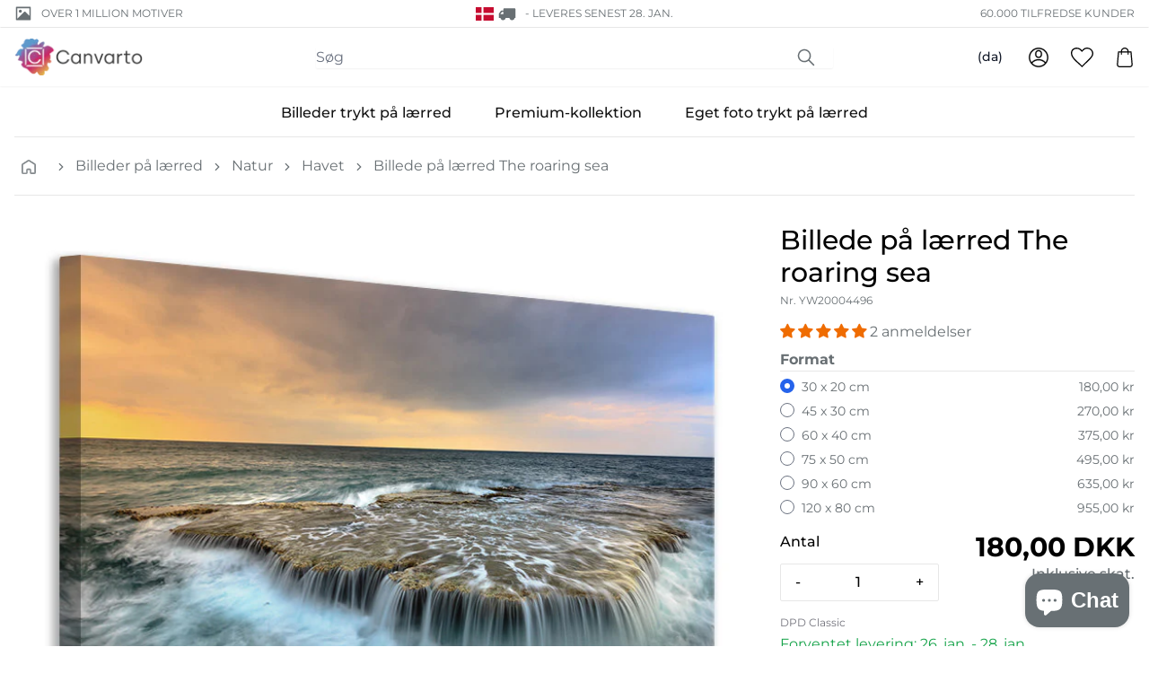

--- FILE ---
content_type: text/html; charset=utf-8
request_url: https://canvarto.dk/products/canvas-print-the-roaring-sea
body_size: 55291
content:
<!doctype html>
<html class="no-js" lang="da">
<head>
    <meta charset="utf-8">
    <meta http-equiv="X-UA-Compatible" content="IE=edge">
    <meta name="viewport" content="width=device-width,initial-scale=1">
    <meta content="text/html; charset=utf-8" http-equiv="Content-Type" />
    <meta content="da" http-equiv="content-language" />
    
<link rel="canonical" href="https://canvarto.dk/products/canvas-print-the-roaring-sea">

    
        <link fetchpriority="low" rel="icon" href="//canvarto.dk/cdn/shop/files/fav_1.png?crop=center&height=32&v=1700636393&width=32" sizes="32x32">
    

    <title>Billede på lærred The roaring sea – Bestil online nu – nemt og hurtigt</title>

    <meta name="description" content="Leinwandbild Das tosende Meer und über 5000 weitere Motive. Entdecken Sie unsere Leinwandbilder und bestellen Sie jetzt zu günstigen Preisen und mit Gratis Versand!">

    
    <link rel="preconnect" href="https://cdn.shopify.com" crossorigin>

    
    
        <link rel="preconnect" href="https://fonts.shopifycdn.com" crossorigin>
    

    
    

<style data-shopify>
  :root {
    --color-accent: 200 5% 43%;
    --color-surface: 210 15% 95%;

    --color-primary: 355 59% 58%;
    --color-primary-dark: 341 61% 50%;
    --color-contrast: 39 89% 78%;

    --color-secondary: 269 29% 33%;
    --gradient: linear-gradient(45deg, rgba(206, 241, 65, 1), rgba(133, 232, 254, 1) 30%, rgba(226, 199, 255, 1) 50%, rgba(255, 255, 255, 1) 60%);
  }
</style>


<style data-shopify>
  
  
    

    @font-face {
  font-family: Montserrat;
  font-weight: 700;
  font-style: normal;
  font-display: auto;
  src: url("//canvarto.dk/cdn/fonts/montserrat/montserrat_n7.3c434e22befd5c18a6b4afadb1e3d77c128c7939.woff2") format("woff2"),
       url("//canvarto.dk/cdn/fonts/montserrat/montserrat_n7.5d9fa6e2cae713c8fb539a9876489d86207fe957.woff") format("woff");
}

    @font-face {
  font-family: Montserrat;
  font-weight: 700;
  font-style: normal;
  font-display: auto;
  src: url("//canvarto.dk/cdn/fonts/montserrat/montserrat_n7.3c434e22befd5c18a6b4afadb1e3d77c128c7939.woff2") format("woff2"),
       url("//canvarto.dk/cdn/fonts/montserrat/montserrat_n7.5d9fa6e2cae713c8fb539a9876489d86207fe957.woff") format("woff");
}

  

  
    

    @font-face {
  font-family: Montserrat;
  font-weight: 400;
  font-style: normal;
  font-display: auto;
  src: url("//canvarto.dk/cdn/fonts/montserrat/montserrat_n4.81949fa0ac9fd2021e16436151e8eaa539321637.woff2") format("woff2"),
       url("//canvarto.dk/cdn/fonts/montserrat/montserrat_n4.a6c632ca7b62da89c3594789ba828388aac693fe.woff") format("woff");
}

    @font-face {
  font-family: Montserrat;
  font-weight: 700;
  font-style: normal;
  font-display: auto;
  src: url("//canvarto.dk/cdn/fonts/montserrat/montserrat_n7.3c434e22befd5c18a6b4afadb1e3d77c128c7939.woff2") format("woff2"),
       url("//canvarto.dk/cdn/fonts/montserrat/montserrat_n7.5d9fa6e2cae713c8fb539a9876489d86207fe957.woff") format("woff");
}

    @font-face {
  font-family: Montserrat;
  font-weight: 400;
  font-style: italic;
  font-display: auto;
  src: url("//canvarto.dk/cdn/fonts/montserrat/montserrat_i4.5a4ea298b4789e064f62a29aafc18d41f09ae59b.woff2") format("woff2"),
       url("//canvarto.dk/cdn/fonts/montserrat/montserrat_i4.072b5869c5e0ed5b9d2021e4c2af132e16681ad2.woff") format("woff");
}

    
    
      @font-face {
  font-family: Montserrat;
  font-weight: 500;
  font-style: normal;
  font-display: auto;
  src: url("//canvarto.dk/cdn/fonts/montserrat/montserrat_n5.07ef3781d9c78c8b93c98419da7ad4fbeebb6635.woff2") format("woff2"),
       url("//canvarto.dk/cdn/fonts/montserrat/montserrat_n5.adf9b4bd8b0e4f55a0b203cdd84512667e0d5e4d.woff") format("woff");
}

    
  

  :root {
    --type-heading-scale: 1;
    --type-body-scale: 1;

    --font-heading-family: Montserrat, sans-serif;
    --font-heading-style: normal;
    --font-heading-weight: 700;

    --font-body-family: Montserrat, sans-serif;
    --font-body-style: normal;
    --font-body-weight: 400;

    --font-size-sm: calc(var(--type-body-scale) * 0.875rem);
    --font-size-base: calc(var(--type-body-scale) * 1rem);
    --font-size-lg: calc(var(--type-body-scale) * 1.125rem);
    --font-size-xl: calc(var(--type-heading-scale) * 1.25rem);
  }
</style>


    <script>
        document.documentElement.className = document.documentElement.className.replace('no-js', 'js')
        window.addEventListener('load', () => document.documentElement.classList.add('ready'))
    </script>

    
    <script>
    window.shopUrl = 'https://canvarto.dk'
    window.routes = {
        root: '/',
        base: '',
        cart_add_url: '/cart/add',
        cart_change_url: '/cart/change',
        cart_update_url: '/cart/update',
        cart_url: '/cart',
        search_url: '/search',
        predictive_search_url: '/search/suggest',
        product_recommendations_url: '/recommendations/products',
        account_url: '/account',
    };
    window.shopMoney = {
        currency: 'EUR',
        moneyFormat: '{{amount_with_comma_separator}} kr',
        moneyWithCurrencyFormat: '{{amount_with_comma_separator}} DKK',
        market: 'dk'
    };
    window.cartStrings = {
        error: 'Der opstod en fejl under opdatering af din indkøbskurv. Prøv igen.',
        quantityError: 'Du kan kun lægge [quantity] af denne vare i indkøbskurven.'
    };
    window.variantStrings = {
        addToCart: 'Læg i indkøbskurv',
        soldOut: 'Udsolgt',
        unavailable: 'Ikke tilgængelig',
        unavailable_with_option: '[value] - Ikke tilgængelig',
    };window.shipmentConfig = {
        locale: 'da', 
        country: {"code":"DK","name":"Denmark","eu":true,"cookieConsent":false,"shipmentMethods":["DPD","DPDSP","DHLINT","DHLINTSP"],"shipmentDetails":{"DHLINT":{"realPriceEUR":99.0,"deliveryTime":"3","freeFrom":1000,"incoterm":""},"DPDSP":{"realPriceEUR":99.0,"deliveryTime":"3","freeFrom":1000,"incoterm":"","restrictedPostalCodes":["38*","39*"]},"DPD":{"realPriceEUR":79.0,"deliveryTime":"3","freeFrom":1000,"incoterm":"","restrictedPostalCodes":["38*","39*"]},"DHLINTSP":{"realPriceEUR":189.0,"deliveryTime":"3","freeFrom":1000,"incoterm":""}},"paymentDetails":{"INVOICE":{"maxB2BGross":1500.0,"maxB2BNetCHF":173.9130435,"maxB2CGross":0.0,"maxB2CNetCHF":0.0}},"tax":{"taxRateB2C":25.0,"taxRateB2B":0.0,"enterSalesTaxNo":true,"validateTaxNo":true,"workflowNoB2C":9,"workflowNoB2B":10}}, 
        rules: {"canvas_premium":{"optionConfigSet":"261","printProductId":558,"printProductName":"Leinwandbild Premium","packingCode":3,"offset":0.05,"shipmentMethod":"","workflow":"TAP_VOR2","lieferantId":19,"lieferantName":"","weightFormula":"","tarifNo":"4911.9100","tarifDescription":"Bilder, Bilddrucke und Fotografien","composition":"20% Cotton - 80% Spruce","descriptionShort":"Print on Canvas","descriptionLong":"Fine Art Photo-Print on Canvas"},"canvas":{"optionConfigSet":"260","printProductId":557,"printProductName":"Leinwandbild Normales","packingCode":3,"offset":0.05,"shipmentMethod":"","workflow":"TAP_VOR2","lieferantId":19,"lieferantName":"","weightFormula":"","tarifNo":"4911.9100","tarifDescription":"Bilder, Bilddrucke und Fotografien","composition":"20% Cotton - 80% Spruce","descriptionShort":"Print on Canvas","descriptionLong":"Fine Art Photo-Print on Canvas"},"canvas_stock":{"optionConfigSet":"263","printProductId":645,"printProductName":"Leinwandbild Stock","packingCode":3,"offset":0.05,"shipmentMethod":"","workflow":"TAP_VOR2","lieferantId":19,"lieferantName":"","weightFormula":"","tarifNo":"4911.9100","tarifDescription":"Bilder, Bilddrucke und Fotografien","composition":"20% Cotton - 80% Spruce","descriptionShort":"Print on Canvas","descriptionLong":"Fine Art Photo-Print on Canvas"},"giftcard":{"optionConfigSet":"500","printProductId":633,"printProductName":"Geschenkgutschein","packingCode":1,"offset":0.0,"shipmentMethod":"EMAIL","workflow":"GUTSCHEIN","lieferantId":2,"lieferantName":"","weightFormula":"","tarifNo":"","tarifDescription":"","composition":"","descriptionShort":"","descriptionLong":""},"canvas_upload":{"optionConfigSet":"262","printProductId":559,"printProductName":"Leinwandbild Eigenes","packingCode":3,"offset":0.05,"shipmentMethod":"","workflow":"TAP_DRU2","lieferantId":19,"lieferantName":"","weightFormula":"","tarifNo":"4911.9100","tarifDescription":"Bilder, Bilddrucke und Fotografien","composition":"20% Cotton - 80% Spruce","descriptionShort":"Print on Canvas","descriptionLong":"Fine Art Photo-Print on Canvas"}},
        methods: {"DHLINT":{"identifier":"DHLINT","group":"DHLINT","maxX":1.2,"maxY":0.6,"hasPickupStation":false,"image":"dhl.png"},"DHLINTSP":{"identifier":"DHLINTSP","group":"DHLINT","maxX":99.0,"maxY":99.0,"gurtmassM":"\u003c99","hasPickupStation":false,"image":"dhl.png"},"DPDSP":{"identifier":"DPDSP","group":"DPD","maxX":99.0,"maxY":99.0,"gurtmassM":"\u003c99","hasPickupStation":false,"image":"dpd.png","remoteAreaRealEURO":11.7,"remoteAreaNetCHF":13.0},"DPD":{"identifier":"DPD","group":"DPD","maxX":1.2,"maxY":0.6,"hasPickupStation":false,"image":"dpd.png","remoteAreaRealEURO":11.7,"remoteAreaNetCHF":13.0}},
        
    };window.searchConfig = {
        typesense_host: '5fklb2p1ardse3ymp.a1.typesense.net',
        typesense_key: 'c3a7HvpWHwp0p5i4s3PsjbJg4NMRRg2t',
        adobe_host: 'api.vimando.com',
    };window.pimConfig = {
        api_host: 'api.vimando.com',
        img_host: 'pim.vimando.com'
    };
    
</script>

    
    <script>window.performance && window.performance.mark && window.performance.mark('shopify.content_for_header.start');</script><meta id="shopify-digital-wallet" name="shopify-digital-wallet" content="/83265257749/digital_wallets/dialog">
<meta name="shopify-checkout-api-token" content="b1b627e2853564327160d28befb8ac82">
<meta id="in-context-paypal-metadata" data-shop-id="83265257749" data-venmo-supported="false" data-environment="production" data-locale="en_US" data-paypal-v4="true" data-currency="DKK">
<link rel="alternate" hreflang="x-default" href="https://canvarto.de/products/canvas-print-the-roaring-sea">
<link rel="alternate" hreflang="de" href="https://canvarto.de/products/canvas-print-the-roaring-sea">
<link rel="alternate" hreflang="nl" href="https://canvarto.de/nl/products/canvas-print-the-roaring-sea">
<link rel="alternate" hreflang="fr" href="https://canvarto.de/fr/products/canvas-print-the-roaring-sea">
<link rel="alternate" hreflang="it" href="https://canvarto.de/it/products/canvas-print-the-roaring-sea">
<link rel="alternate" hreflang="en" href="https://canvarto.de/en/products/canvas-print-the-roaring-sea">
<link rel="alternate" hreflang="nl-NL" href="https://canvarto.nl/products/canvas-print-the-roaring-sea">
<link rel="alternate" hreflang="en-NL" href="https://canvarto.nl/en/products/canvas-print-the-roaring-sea">
<link rel="alternate" hreflang="fr-NL" href="https://canvarto.nl/fr/products/canvas-print-the-roaring-sea">
<link rel="alternate" hreflang="de-NL" href="https://canvarto.nl/de/products/canvas-print-the-roaring-sea">
<link rel="alternate" hreflang="nl-BE" href="https://canvarto.be/products/canvas-print-the-roaring-sea">
<link rel="alternate" hreflang="en-BE" href="https://canvarto.be/en/products/canvas-print-the-roaring-sea">
<link rel="alternate" hreflang="fr-BE" href="https://canvarto.be/fr/products/canvas-print-the-roaring-sea">
<link rel="alternate" hreflang="de-BE" href="https://canvarto.be/de/products/canvas-print-the-roaring-sea">
<link rel="alternate" hreflang="de-AT" href="https://canvarto.at/products/canvas-print-the-roaring-sea">
<link rel="alternate" hreflang="nl-AT" href="https://canvarto.at/nl/products/canvas-print-the-roaring-sea">
<link rel="alternate" hreflang="en-AT" href="https://canvarto.at/en/products/canvas-print-the-roaring-sea">
<link rel="alternate" hreflang="fr-AT" href="https://canvarto.at/fr/products/canvas-print-the-roaring-sea">
<link rel="alternate" hreflang="it-AT" href="https://canvarto.at/it/products/canvas-print-the-roaring-sea">
<link rel="alternate" hreflang="da-DK" href="https://canvarto.dk/products/canvas-print-the-roaring-sea">
<link rel="alternate" hreflang="nl-DK" href="https://canvarto.dk/nl/products/canvas-print-the-roaring-sea">
<link rel="alternate" hreflang="sv-DK" href="https://canvarto.dk/sv/products/canvas-print-the-roaring-sea">
<link rel="alternate" hreflang="fi-DK" href="https://canvarto.dk/fi/products/canvas-print-the-roaring-sea">
<link rel="alternate" hreflang="en-DK" href="https://canvarto.dk/en/products/canvas-print-the-roaring-sea">
<link rel="alternate" hreflang="fi-FI" href="https://canvarto.fi/products/canvas-print-the-roaring-sea">
<link rel="alternate" hreflang="nl-FI" href="https://canvarto.fi/nl/products/canvas-print-the-roaring-sea">
<link rel="alternate" hreflang="sv-FI" href="https://canvarto.fi/sv/products/canvas-print-the-roaring-sea">
<link rel="alternate" hreflang="en-FI" href="https://canvarto.fi/en/products/canvas-print-the-roaring-sea">
<link rel="alternate" hreflang="fr-FR" href="https://canvarto.fr/products/canvas-print-the-roaring-sea">
<link rel="alternate" hreflang="nl-FR" href="https://canvarto.fr/nl/products/canvas-print-the-roaring-sea">
<link rel="alternate" hreflang="en-FR" href="https://canvarto.fr/en/products/canvas-print-the-roaring-sea">
<link rel="alternate" hreflang="de-FR" href="https://canvarto.fr/de/products/canvas-print-the-roaring-sea">
<link rel="alternate" hreflang="it-IT" href="https://canvarto.it/products/canvas-print-the-roaring-sea">
<link rel="alternate" hreflang="nl-IT" href="https://canvarto.it/nl/products/canvas-print-the-roaring-sea">
<link rel="alternate" hreflang="fr-IT" href="https://canvarto.it/fr/products/canvas-print-the-roaring-sea">
<link rel="alternate" hreflang="de-IT" href="https://canvarto.it/de/products/canvas-print-the-roaring-sea">
<link rel="alternate" hreflang="en-IT" href="https://canvarto.it/en/products/canvas-print-the-roaring-sea">
<link rel="alternate" hreflang="fr-LU" href="https://canvarto.lu/products/canvas-print-the-roaring-sea">
<link rel="alternate" hreflang="nl-LU" href="https://canvarto.lu/nl/products/canvas-print-the-roaring-sea">
<link rel="alternate" hreflang="en-LU" href="https://canvarto.lu/en/products/canvas-print-the-roaring-sea">
<link rel="alternate" hreflang="de-LU" href="https://canvarto.lu/de/products/canvas-print-the-roaring-sea">
<link rel="alternate" hreflang="sv-SE" href="https://canvarto.se/products/canvas-print-the-roaring-sea">
<link rel="alternate" hreflang="nl-SE" href="https://canvarto.se/nl/products/canvas-print-the-roaring-sea">
<link rel="alternate" hreflang="fi-SE" href="https://canvarto.se/fi/products/canvas-print-the-roaring-sea">
<link rel="alternate" hreflang="en-SE" href="https://canvarto.se/en/products/canvas-print-the-roaring-sea">
<link rel="alternate" hreflang="en-BG" href="https://canvarto.com/products/canvas-print-the-roaring-sea">
<link rel="alternate" hreflang="en-CZ" href="https://canvarto.com/products/canvas-print-the-roaring-sea">
<link rel="alternate" hreflang="en-ES" href="https://canvarto.com/products/canvas-print-the-roaring-sea">
<link rel="alternate" hreflang="en-GR" href="https://canvarto.com/products/canvas-print-the-roaring-sea">
<link rel="alternate" hreflang="en-HR" href="https://canvarto.com/products/canvas-print-the-roaring-sea">
<link rel="alternate" hreflang="en-HU" href="https://canvarto.com/products/canvas-print-the-roaring-sea">
<link rel="alternate" hreflang="en-IE" href="https://canvarto.com/products/canvas-print-the-roaring-sea">
<link rel="alternate" hreflang="en-LT" href="https://canvarto.com/products/canvas-print-the-roaring-sea">
<link rel="alternate" hreflang="en-LV" href="https://canvarto.com/products/canvas-print-the-roaring-sea">
<link rel="alternate" hreflang="en-PL" href="https://canvarto.com/products/canvas-print-the-roaring-sea">
<link rel="alternate" hreflang="en-PT" href="https://canvarto.com/products/canvas-print-the-roaring-sea">
<link rel="alternate" hreflang="en-RO" href="https://canvarto.com/products/canvas-print-the-roaring-sea">
<link rel="alternate" hreflang="en-SI" href="https://canvarto.com/products/canvas-print-the-roaring-sea">
<link rel="alternate" hreflang="en-SK" href="https://canvarto.com/products/canvas-print-the-roaring-sea">
<link rel="alternate" type="application/json+oembed" href="https://canvarto.dk/products/canvas-print-the-roaring-sea.oembed">
<script async="async" src="/checkouts/internal/preloads.js?locale=da-DK"></script>
<link rel="preconnect" href="https://shop.app" crossorigin="anonymous">
<script async="async" src="https://shop.app/checkouts/internal/preloads.js?locale=da-DK&shop_id=83265257749" crossorigin="anonymous"></script>
<script id="apple-pay-shop-capabilities" type="application/json">{"shopId":83265257749,"countryCode":"CH","currencyCode":"DKK","merchantCapabilities":["supports3DS"],"merchantId":"gid:\/\/shopify\/Shop\/83265257749","merchantName":"Canvarto","requiredBillingContactFields":["postalAddress","email","phone"],"requiredShippingContactFields":["postalAddress","email","phone"],"shippingType":"shipping","supportedNetworks":["visa","masterCard","amex"],"total":{"type":"pending","label":"Canvarto","amount":"1.00"},"shopifyPaymentsEnabled":true,"supportsSubscriptions":true}</script>
<script id="shopify-features" type="application/json">{"accessToken":"b1b627e2853564327160d28befb8ac82","betas":["rich-media-storefront-analytics"],"domain":"canvarto.dk","predictiveSearch":true,"shopId":83265257749,"locale":"da"}</script>
<script>var Shopify = Shopify || {};
Shopify.shop = "canvarto-eu-prod.myshopify.com";
Shopify.locale = "da";
Shopify.currency = {"active":"DKK","rate":"7.6198692"};
Shopify.country = "DK";
Shopify.theme = {"name":"vision-shopify-theme-canvarto\/prod","id":162499461397,"schema_name":"Canvarto","schema_version":"0.0.1","theme_store_id":null,"role":"main"};
Shopify.theme.handle = "null";
Shopify.theme.style = {"id":null,"handle":null};
Shopify.cdnHost = "canvarto.dk/cdn";
Shopify.routes = Shopify.routes || {};
Shopify.routes.root = "/";</script>
<script type="module">!function(o){(o.Shopify=o.Shopify||{}).modules=!0}(window);</script>
<script>!function(o){function n(){var o=[];function n(){o.push(Array.prototype.slice.apply(arguments))}return n.q=o,n}var t=o.Shopify=o.Shopify||{};t.loadFeatures=n(),t.autoloadFeatures=n()}(window);</script>
<script>
  window.ShopifyPay = window.ShopifyPay || {};
  window.ShopifyPay.apiHost = "shop.app\/pay";
  window.ShopifyPay.redirectState = null;
</script>
<script id="shop-js-analytics" type="application/json">{"pageType":"product"}</script>
<script defer="defer" async type="module" src="//canvarto.dk/cdn/shopifycloud/shop-js/modules/v2/client.init-shop-cart-sync_wUwrBHs9.da.esm.js"></script>
<script defer="defer" async type="module" src="//canvarto.dk/cdn/shopifycloud/shop-js/modules/v2/chunk.common_e7iL_o_-.esm.js"></script>
<script type="module">
  await import("//canvarto.dk/cdn/shopifycloud/shop-js/modules/v2/client.init-shop-cart-sync_wUwrBHs9.da.esm.js");
await import("//canvarto.dk/cdn/shopifycloud/shop-js/modules/v2/chunk.common_e7iL_o_-.esm.js");

  window.Shopify.SignInWithShop?.initShopCartSync?.({"fedCMEnabled":true,"windoidEnabled":true});

</script>
<script>
  window.Shopify = window.Shopify || {};
  if (!window.Shopify.featureAssets) window.Shopify.featureAssets = {};
  window.Shopify.featureAssets['shop-js'] = {"shop-cart-sync":["modules/v2/client.shop-cart-sync_pfKR7G8h.da.esm.js","modules/v2/chunk.common_e7iL_o_-.esm.js"],"init-fed-cm":["modules/v2/client.init-fed-cm_BOjnXDiN.da.esm.js","modules/v2/chunk.common_e7iL_o_-.esm.js"],"init-windoid":["modules/v2/client.init-windoid_B9zLlI0Z.da.esm.js","modules/v2/chunk.common_e7iL_o_-.esm.js"],"init-shop-email-lookup-coordinator":["modules/v2/client.init-shop-email-lookup-coordinator_COoDB7Iu.da.esm.js","modules/v2/chunk.common_e7iL_o_-.esm.js"],"shop-cash-offers":["modules/v2/client.shop-cash-offers_BJbtzs83.da.esm.js","modules/v2/chunk.common_e7iL_o_-.esm.js","modules/v2/chunk.modal_SAqoOwfR.esm.js"],"shop-button":["modules/v2/client.shop-button_DtQUlBTI.da.esm.js","modules/v2/chunk.common_e7iL_o_-.esm.js"],"shop-toast-manager":["modules/v2/client.shop-toast-manager_BKHcLSrc.da.esm.js","modules/v2/chunk.common_e7iL_o_-.esm.js"],"avatar":["modules/v2/client.avatar_BTnouDA3.da.esm.js"],"pay-button":["modules/v2/client.pay-button_BxCXsxcI.da.esm.js","modules/v2/chunk.common_e7iL_o_-.esm.js"],"init-shop-cart-sync":["modules/v2/client.init-shop-cart-sync_wUwrBHs9.da.esm.js","modules/v2/chunk.common_e7iL_o_-.esm.js"],"shop-login-button":["modules/v2/client.shop-login-button_C7bjdo-r.da.esm.js","modules/v2/chunk.common_e7iL_o_-.esm.js","modules/v2/chunk.modal_SAqoOwfR.esm.js"],"init-customer-accounts-sign-up":["modules/v2/client.init-customer-accounts-sign-up_B8VlXpLr.da.esm.js","modules/v2/client.shop-login-button_C7bjdo-r.da.esm.js","modules/v2/chunk.common_e7iL_o_-.esm.js","modules/v2/chunk.modal_SAqoOwfR.esm.js"],"init-shop-for-new-customer-accounts":["modules/v2/client.init-shop-for-new-customer-accounts_DmuEDx8m.da.esm.js","modules/v2/client.shop-login-button_C7bjdo-r.da.esm.js","modules/v2/chunk.common_e7iL_o_-.esm.js","modules/v2/chunk.modal_SAqoOwfR.esm.js"],"init-customer-accounts":["modules/v2/client.init-customer-accounts_lb3QLA-W.da.esm.js","modules/v2/client.shop-login-button_C7bjdo-r.da.esm.js","modules/v2/chunk.common_e7iL_o_-.esm.js","modules/v2/chunk.modal_SAqoOwfR.esm.js"],"shop-follow-button":["modules/v2/client.shop-follow-button_ckJC63I2.da.esm.js","modules/v2/chunk.common_e7iL_o_-.esm.js","modules/v2/chunk.modal_SAqoOwfR.esm.js"],"checkout-modal":["modules/v2/client.checkout-modal_C0vztlRq.da.esm.js","modules/v2/chunk.common_e7iL_o_-.esm.js","modules/v2/chunk.modal_SAqoOwfR.esm.js"],"lead-capture":["modules/v2/client.lead-capture_Cp0_e99o.da.esm.js","modules/v2/chunk.common_e7iL_o_-.esm.js","modules/v2/chunk.modal_SAqoOwfR.esm.js"],"shop-login":["modules/v2/client.shop-login_BYZTPVJF.da.esm.js","modules/v2/chunk.common_e7iL_o_-.esm.js","modules/v2/chunk.modal_SAqoOwfR.esm.js"],"payment-terms":["modules/v2/client.payment-terms_Cg3S86YV.da.esm.js","modules/v2/chunk.common_e7iL_o_-.esm.js","modules/v2/chunk.modal_SAqoOwfR.esm.js"]};
</script>
<script id="__st">var __st={"a":83265257749,"offset":3600,"reqid":"6a97e91a-8117-4011-b5b8-44b4ba1d8866-1768920812","pageurl":"canvarto.dk\/products\/canvas-print-the-roaring-sea","u":"21c45db67b4e","p":"product","rtyp":"product","rid":8829007266069};</script>
<script>window.ShopifyPaypalV4VisibilityTracking = true;</script>
<script id="captcha-bootstrap">!function(){'use strict';const t='contact',e='account',n='new_comment',o=[[t,t],['blogs',n],['comments',n],[t,'customer']],c=[[e,'customer_login'],[e,'guest_login'],[e,'recover_customer_password'],[e,'create_customer']],r=t=>t.map((([t,e])=>`form[action*='/${t}']:not([data-nocaptcha='true']) input[name='form_type'][value='${e}']`)).join(','),a=t=>()=>t?[...document.querySelectorAll(t)].map((t=>t.form)):[];function s(){const t=[...o],e=r(t);return a(e)}const i='password',u='form_key',d=['recaptcha-v3-token','g-recaptcha-response','h-captcha-response',i],f=()=>{try{return window.sessionStorage}catch{return}},m='__shopify_v',_=t=>t.elements[u];function p(t,e,n=!1){try{const o=window.sessionStorage,c=JSON.parse(o.getItem(e)),{data:r}=function(t){const{data:e,action:n}=t;return t[m]||n?{data:e,action:n}:{data:t,action:n}}(c);for(const[e,n]of Object.entries(r))t.elements[e]&&(t.elements[e].value=n);n&&o.removeItem(e)}catch(o){console.error('form repopulation failed',{error:o})}}const l='form_type',E='cptcha';function T(t){t.dataset[E]=!0}const w=window,h=w.document,L='Shopify',v='ce_forms',y='captcha';let A=!1;((t,e)=>{const n=(g='f06e6c50-85a8-45c8-87d0-21a2b65856fe',I='https://cdn.shopify.com/shopifycloud/storefront-forms-hcaptcha/ce_storefront_forms_captcha_hcaptcha.v1.5.2.iife.js',D={infoText:'Beskyttet af hCaptcha',privacyText:'Beskyttelse af persondata',termsText:'Vilkår'},(t,e,n)=>{const o=w[L][v],c=o.bindForm;if(c)return c(t,g,e,D).then(n);var r;o.q.push([[t,g,e,D],n]),r=I,A||(h.body.append(Object.assign(h.createElement('script'),{id:'captcha-provider',async:!0,src:r})),A=!0)});var g,I,D;w[L]=w[L]||{},w[L][v]=w[L][v]||{},w[L][v].q=[],w[L][y]=w[L][y]||{},w[L][y].protect=function(t,e){n(t,void 0,e),T(t)},Object.freeze(w[L][y]),function(t,e,n,w,h,L){const[v,y,A,g]=function(t,e,n){const i=e?o:[],u=t?c:[],d=[...i,...u],f=r(d),m=r(i),_=r(d.filter((([t,e])=>n.includes(e))));return[a(f),a(m),a(_),s()]}(w,h,L),I=t=>{const e=t.target;return e instanceof HTMLFormElement?e:e&&e.form},D=t=>v().includes(t);t.addEventListener('submit',(t=>{const e=I(t);if(!e)return;const n=D(e)&&!e.dataset.hcaptchaBound&&!e.dataset.recaptchaBound,o=_(e),c=g().includes(e)&&(!o||!o.value);(n||c)&&t.preventDefault(),c&&!n&&(function(t){try{if(!f())return;!function(t){const e=f();if(!e)return;const n=_(t);if(!n)return;const o=n.value;o&&e.removeItem(o)}(t);const e=Array.from(Array(32),(()=>Math.random().toString(36)[2])).join('');!function(t,e){_(t)||t.append(Object.assign(document.createElement('input'),{type:'hidden',name:u})),t.elements[u].value=e}(t,e),function(t,e){const n=f();if(!n)return;const o=[...t.querySelectorAll(`input[type='${i}']`)].map((({name:t})=>t)),c=[...d,...o],r={};for(const[a,s]of new FormData(t).entries())c.includes(a)||(r[a]=s);n.setItem(e,JSON.stringify({[m]:1,action:t.action,data:r}))}(t,e)}catch(e){console.error('failed to persist form',e)}}(e),e.submit())}));const S=(t,e)=>{t&&!t.dataset[E]&&(n(t,e.some((e=>e===t))),T(t))};for(const o of['focusin','change'])t.addEventListener(o,(t=>{const e=I(t);D(e)&&S(e,y())}));const B=e.get('form_key'),M=e.get(l),P=B&&M;t.addEventListener('DOMContentLoaded',(()=>{const t=y();if(P)for(const e of t)e.elements[l].value===M&&p(e,B);[...new Set([...A(),...v().filter((t=>'true'===t.dataset.shopifyCaptcha))])].forEach((e=>S(e,t)))}))}(h,new URLSearchParams(w.location.search),n,t,e,['guest_login'])})(!0,!0)}();</script>
<script integrity="sha256-4kQ18oKyAcykRKYeNunJcIwy7WH5gtpwJnB7kiuLZ1E=" data-source-attribution="shopify.loadfeatures" defer="defer" src="//canvarto.dk/cdn/shopifycloud/storefront/assets/storefront/load_feature-a0a9edcb.js" crossorigin="anonymous"></script>
<script crossorigin="anonymous" defer="defer" src="//canvarto.dk/cdn/shopifycloud/storefront/assets/shopify_pay/storefront-65b4c6d7.js?v=20250812"></script>
<script data-source-attribution="shopify.dynamic_checkout.dynamic.init">var Shopify=Shopify||{};Shopify.PaymentButton=Shopify.PaymentButton||{isStorefrontPortableWallets:!0,init:function(){window.Shopify.PaymentButton.init=function(){};var t=document.createElement("script");t.src="https://canvarto.dk/cdn/shopifycloud/portable-wallets/latest/portable-wallets.da.js",t.type="module",document.head.appendChild(t)}};
</script>
<script data-source-attribution="shopify.dynamic_checkout.buyer_consent">
  function portableWalletsHideBuyerConsent(e){var t=document.getElementById("shopify-buyer-consent"),n=document.getElementById("shopify-subscription-policy-button");t&&n&&(t.classList.add("hidden"),t.setAttribute("aria-hidden","true"),n.removeEventListener("click",e))}function portableWalletsShowBuyerConsent(e){var t=document.getElementById("shopify-buyer-consent"),n=document.getElementById("shopify-subscription-policy-button");t&&n&&(t.classList.remove("hidden"),t.removeAttribute("aria-hidden"),n.addEventListener("click",e))}window.Shopify?.PaymentButton&&(window.Shopify.PaymentButton.hideBuyerConsent=portableWalletsHideBuyerConsent,window.Shopify.PaymentButton.showBuyerConsent=portableWalletsShowBuyerConsent);
</script>
<script data-source-attribution="shopify.dynamic_checkout.cart.bootstrap">document.addEventListener("DOMContentLoaded",(function(){function t(){return document.querySelector("shopify-accelerated-checkout-cart, shopify-accelerated-checkout")}if(t())Shopify.PaymentButton.init();else{new MutationObserver((function(e,n){t()&&(Shopify.PaymentButton.init(),n.disconnect())})).observe(document.body,{childList:!0,subtree:!0})}}));
</script>
<link id="shopify-accelerated-checkout-styles" rel="stylesheet" media="screen" href="https://canvarto.dk/cdn/shopifycloud/portable-wallets/latest/accelerated-checkout-backwards-compat.css" crossorigin="anonymous">
<style id="shopify-accelerated-checkout-cart">
        #shopify-buyer-consent {
  margin-top: 1em;
  display: inline-block;
  width: 100%;
}

#shopify-buyer-consent.hidden {
  display: none;
}

#shopify-subscription-policy-button {
  background: none;
  border: none;
  padding: 0;
  text-decoration: underline;
  font-size: inherit;
  cursor: pointer;
}

#shopify-subscription-policy-button::before {
  box-shadow: none;
}

      </style>

<script>window.performance && window.performance.mark && window.performance.mark('shopify.content_for_header.end');</script>

    
<script>window.tmID = 'GTM-NJGR8W2S';</script>
        



  <link rel="modulepreload" href="//canvarto.dk/cdn/shop/t/3/assets/analytics-911c1b05.js" as="script" crossorigin="anonymous">
  <script src="//canvarto.dk/cdn/shop/t/3/assets/analytics-911c1b05.js" type="module" crossorigin="anonymous"></script>
  <link rel="modulepreload" href="//canvarto.dk/cdn/shop/t/3/assets/pubsub-b5db2a4c.js" as="script" crossorigin="anonymous">






  <link href="//canvarto.dk/cdn/shop/t/3/assets/base-3c037825.css" rel="stylesheet" type="text/css" media="all" />





  <link rel="modulepreload" href="//canvarto.dk/cdn/shop/t/3/assets/index-b3038add.js" as="script" crossorigin="anonymous">
  <script src="//canvarto.dk/cdn/shop/t/3/assets/index-b3038add.js" type="module" crossorigin="anonymous"></script>
  <link href="//canvarto.dk/cdn/shop/t/3/assets/index-0d11be98.css" rel="stylesheet" type="text/css" media="all" />
  <link rel="modulepreload" href="//canvarto.dk/cdn/shop/t/3/assets/pubsub-b5db2a4c.js" as="script" crossorigin="anonymous">


<!-- BEGIN app block: shopify://apps/judge-me-reviews/blocks/judgeme_core/61ccd3b1-a9f2-4160-9fe9-4fec8413e5d8 --><!-- Start of Judge.me Core -->






<link rel="dns-prefetch" href="https://cdnwidget.judge.me">
<link rel="dns-prefetch" href="https://cdn.judge.me">
<link rel="dns-prefetch" href="https://cdn1.judge.me">
<link rel="dns-prefetch" href="https://api.judge.me">

<script data-cfasync='false' class='jdgm-settings-script'>window.jdgmSettings={"pagination":5,"disable_web_reviews":true,"badge_no_review_text":"Ingen anmeldelser","badge_n_reviews_text":"{{ n }} anmeldelse/anmeldelser","badge_star_color":"#ef6c00","hide_badge_preview_if_no_reviews":true,"badge_hide_text":false,"enforce_center_preview_badge":false,"widget_title":"Kundeanmeldelser","widget_open_form_text":"Skriv en anmeldelse","widget_close_form_text":"Annuller anmeldelse","widget_refresh_page_text":"Opdater siden","widget_summary_text":"Baseret på {{ number_of_reviews }} anmeldelse/anmeldelser","widget_no_review_text":"Vær den første til at skrive en anmeldelse","widget_name_field_text":"Visningsnavn","widget_verified_name_field_text":"Verificeret navn (offentligt)","widget_name_placeholder_text":"Visningsnavn","widget_required_field_error_text":"Dette felt er påkrævet.","widget_email_field_text":"E-mailadresse","widget_verified_email_field_text":"Verificeret email (privat, kan ikke redigeres)","widget_email_placeholder_text":"Din e-mailadresse","widget_email_field_error_text":"Indtast venligst en gyldig e-mailadresse.","widget_rating_field_text":"Vurdering","widget_review_title_field_text":"Anmeldelsestitel","widget_review_title_placeholder_text":"Giv din anmeldelse en titel","widget_review_body_field_text":"Anmeldelsesindhold","widget_review_body_placeholder_text":"Begynd at skrive her...","widget_pictures_field_text":"Billede/Video (valgfrit)","widget_submit_review_text":"Indsend anmeldelse","widget_submit_verified_review_text":"Indsend verificeret anmeldelse","widget_submit_success_msg_with_auto_publish":"Tak! Opdater venligst siden om et øjeblik for at se din anmeldelse. Du kan fjerne eller redigere din anmeldelse ved at logge ind på \u003ca href='https://judge.me/login' target='_blank' rel='nofollow noopener'\u003eJudge.me\u003c/a\u003e","widget_submit_success_msg_no_auto_publish":"Tak! Din anmeldelse vil blive offentliggjort, så snart den er godkendt af butiksadministratoren. Du kan fjerne eller redigere din anmeldelse ved at logge ind på \u003ca href='https://judge.me/login' target='_blank' rel='nofollow noopener'\u003eJudge.me\u003c/a\u003e","widget_show_default_reviews_out_of_total_text":"Viser {{ n_reviews_shown }} ud af {{ n_reviews }} anmeldelser.","widget_show_all_link_text":"Vis alle","widget_show_less_link_text":"Vis mindre","widget_author_said_text":"{{ reviewer_name }} sagde:","widget_days_text":"{{ n }} dag/dage siden","widget_weeks_text":"{{ n }} uge/uger siden","widget_months_text":"{{ n }} måned/måneder siden","widget_years_text":"{{ n }} år siden","widget_yesterday_text":"I går","widget_today_text":"I dag","widget_replied_text":"\u003e\u003e {{ shop_name }} svarede:","widget_read_more_text":"Læs mere","widget_reviewer_name_as_initial":"","widget_rating_filter_color":"","widget_rating_filter_see_all_text":"Se alle anmeldelser","widget_sorting_most_recent_text":"Seneste","widget_sorting_highest_rating_text":"Højeste vurdering","widget_sorting_lowest_rating_text":"Laveste vurdering","widget_sorting_with_pictures_text":"Kun billeder","widget_sorting_most_helpful_text":"Mest hjælpsom","widget_open_question_form_text":"Stil et spørgsmål","widget_reviews_subtab_text":"Anmeldelser","widget_questions_subtab_text":"Spørgsmål","widget_question_label_text":"Spørgsmål","widget_answer_label_text":"Svar","widget_question_placeholder_text":"Skriv dit spørgsmål her","widget_submit_question_text":"Indsend spørgsmål","widget_question_submit_success_text":"Tak for dit spørgsmål! Vi vil give dig besked, når det bliver besvaret.","widget_star_color":"#ef6c00","verified_badge_text":"Verificeret","verified_badge_bg_color":"","verified_badge_text_color":"","verified_badge_placement":"left-of-reviewer-name","widget_review_max_height":"","widget_hide_border":false,"widget_social_share":false,"widget_thumb":false,"widget_review_location_show":false,"widget_location_format":"country_iso_code","all_reviews_include_out_of_store_products":true,"all_reviews_out_of_store_text":"(uden for butikken)","all_reviews_pagination":100,"all_reviews_product_name_prefix_text":"om","enable_review_pictures":true,"enable_question_anwser":false,"widget_theme":"","review_date_format":"dd/mm/yy","default_sort_method":"most-recent","widget_product_reviews_subtab_text":"Produktanmeldelser","widget_shop_reviews_subtab_text":"Butikanmeldelser","widget_other_products_reviews_text":"Anmeldelser for andre produkter","widget_store_reviews_subtab_text":"Butikanmeldelser","widget_no_store_reviews_text":"Denne butik har endnu ikke modtaget nogen anmeldelser","widget_web_restriction_product_reviews_text":"Dette produkt har endnu ikke modtaget nogen anmeldelser","widget_no_items_text":"Ingen elementer fundet","widget_show_more_text":"Vis flere","widget_write_a_store_review_text":"Skriv en butikanmeldelse","widget_other_languages_heading":"Anmeldelser på andre sprog","widget_translate_review_text":"Oversæt anmeldelse til {{ language }}","widget_translating_review_text":"Oversætter...","widget_show_original_translation_text":"Vis original ({{ language }})","widget_translate_review_failed_text":"Anmeldelsen kunne ikke oversættes.","widget_translate_review_retry_text":"Prøv igen","widget_translate_review_try_again_later_text":"Prøv igen senere","show_product_url_for_grouped_product":false,"widget_sorting_pictures_first_text":"Billeder først","show_pictures_on_all_rev_page_mobile":false,"show_pictures_on_all_rev_page_desktop":false,"floating_tab_hide_mobile_install_preference":false,"floating_tab_button_name":"★ Anmeldelser","floating_tab_title":"Lad kunderne tale for os","floating_tab_button_color":"","floating_tab_button_background_color":"","floating_tab_url":"https://canvarto-eu-dev.myshopify.com/pages/reviews","floating_tab_url_enabled":false,"floating_tab_tab_style":"text","all_reviews_text_badge_text":"Kunder vurderer os {{ shop.metafields.judgeme.all_reviews_rating | round: 1 }}/5 baseret på {{ shop.metafields.judgeme.all_reviews_count }} anmeldelser.","all_reviews_text_badge_text_branded_style":"{{ shop.metafields.judgeme.all_reviews_rating | round: 1 }} ud af 5 stjerner baseret på {{ shop.metafields.judgeme.all_reviews_count }} anmeldelser","is_all_reviews_text_badge_a_link":true,"show_stars_for_all_reviews_text_badge":false,"all_reviews_text_badge_url":"/pages/reviews","all_reviews_text_style":"branded","all_reviews_text_color_style":"monochromatic_version","all_reviews_text_color":"#ef6c00","all_reviews_text_show_jm_brand":true,"featured_carousel_show_header":true,"featured_carousel_title":"Lad kunderne tale for os","testimonials_carousel_title":"Kunderne siger os","videos_carousel_title":"Sande kundestriber","cards_carousel_title":"Kunderne siger os","featured_carousel_count_text":"ud af {{ n }} anmeldelser","featured_carousel_add_link_to_all_reviews_page":true,"featured_carousel_url":"/pages/reviews","featured_carousel_show_images":true,"featured_carousel_autoslide_interval":5,"featured_carousel_arrows_on_the_sides":false,"featured_carousel_height":250,"featured_carousel_width":80,"featured_carousel_image_size":0,"featured_carousel_image_height":250,"featured_carousel_arrow_color":"#eeeeee","verified_count_badge_style":"branded","verified_count_badge_orientation":"horizontal","verified_count_badge_color_style":"judgeme_brand_color","verified_count_badge_color":"#108474","is_verified_count_badge_a_link":false,"verified_count_badge_url":"","verified_count_badge_show_jm_brand":true,"widget_rating_preset_default":5,"widget_first_sub_tab":"product-reviews","widget_show_histogram":true,"widget_histogram_use_custom_color":false,"widget_pagination_use_custom_color":false,"widget_star_use_custom_color":true,"widget_verified_badge_use_custom_color":false,"widget_write_review_use_custom_color":false,"picture_reminder_submit_button":"Upload billeder","enable_review_videos":false,"mute_video_by_default":false,"widget_sorting_videos_first_text":"Videoer først","widget_review_pending_text":"Afventer","featured_carousel_items_for_large_screen":3,"social_share_options_order":"Facebook,Twitter","remove_microdata_snippet":false,"disable_json_ld":false,"enable_json_ld_products":false,"preview_badge_show_question_text":false,"preview_badge_no_question_text":"Ingen spørgsmål","preview_badge_n_question_text":"{{ number_of_questions }} spørgsmål","qa_badge_show_icon":false,"qa_badge_position":"same-row","remove_judgeme_branding":true,"widget_add_search_bar":false,"widget_search_bar_placeholder":"Søg","widget_sorting_verified_only_text":"Kun verificerede","featured_carousel_theme":"default","featured_carousel_show_rating":true,"featured_carousel_show_title":true,"featured_carousel_show_body":true,"featured_carousel_show_date":false,"featured_carousel_show_reviewer":true,"featured_carousel_show_product":false,"featured_carousel_header_background_color":"#108474","featured_carousel_header_text_color":"#ffffff","featured_carousel_name_product_separator":"reviewed","featured_carousel_full_star_background":"#108474","featured_carousel_empty_star_background":"#dadada","featured_carousel_vertical_theme_background":"#f9fafb","featured_carousel_verified_badge_enable":true,"featured_carousel_verified_badge_color":"#108474","featured_carousel_border_style":"round","featured_carousel_review_line_length_limit":3,"featured_carousel_more_reviews_button_text":"Læs flere anmeldelser","featured_carousel_view_product_button_text":"Se produkt","all_reviews_page_load_reviews_on":"scroll","all_reviews_page_load_more_text":"Indlæs flere anmeldelser","disable_fb_tab_reviews":false,"enable_ajax_cdn_cache":false,"widget_advanced_speed_features":5,"widget_public_name_text":"vises offentligt som","default_reviewer_name":"John Smith","default_reviewer_name_has_non_latin":true,"widget_reviewer_anonymous":"Anonym","medals_widget_title":"Judge.me Anmeldelsesmedaljer","medals_widget_background_color":"#f9fafb","medals_widget_position":"footer_all_pages","medals_widget_border_color":"#f9fafb","medals_widget_verified_text_position":"left","medals_widget_use_monochromatic_version":false,"medals_widget_elements_color":"#108474","show_reviewer_avatar":true,"widget_invalid_yt_video_url_error_text":"Ikke en YouTube video URL","widget_max_length_field_error_text":"Indtast venligst ikke mere end {0} tegn.","widget_show_country_flag":false,"widget_show_collected_via_shop_app":true,"widget_verified_by_shop_badge_style":"light","widget_verified_by_shop_text":"Verificeret af butikken","widget_show_photo_gallery":true,"widget_load_with_code_splitting":true,"widget_ugc_install_preference":false,"widget_ugc_title":"Lavet af os, delt af dig","widget_ugc_subtitle":"Tag os for at se dit billede på vores side","widget_ugc_arrows_color":"#ffffff","widget_ugc_primary_button_text":"Køb nu","widget_ugc_primary_button_background_color":"#108474","widget_ugc_primary_button_text_color":"#ffffff","widget_ugc_primary_button_border_width":"0","widget_ugc_primary_button_border_style":"none","widget_ugc_primary_button_border_color":"#108474","widget_ugc_primary_button_border_radius":"25","widget_ugc_secondary_button_text":"Indlæs mere","widget_ugc_secondary_button_background_color":"#ffffff","widget_ugc_secondary_button_text_color":"#108474","widget_ugc_secondary_button_border_width":"2","widget_ugc_secondary_button_border_style":"solid","widget_ugc_secondary_button_border_color":"#108474","widget_ugc_secondary_button_border_radius":"25","widget_ugc_reviews_button_text":"Se anmeldelser","widget_ugc_reviews_button_background_color":"#ffffff","widget_ugc_reviews_button_text_color":"#108474","widget_ugc_reviews_button_border_width":"2","widget_ugc_reviews_button_border_style":"solid","widget_ugc_reviews_button_border_color":"#108474","widget_ugc_reviews_button_border_radius":"25","widget_ugc_reviews_button_link_to":"judgeme-reviews-page","widget_ugc_show_post_date":true,"widget_ugc_max_width":"800","widget_rating_metafield_value_type":true,"widget_primary_color":"#ef6c00","widget_enable_secondary_color":false,"widget_secondary_color":"#6b7280","widget_summary_average_rating_text":"{{ average_rating }} ud af 5","widget_media_grid_title":"Kundebilleder og -videoer","widget_media_grid_see_more_text":"Se mere","widget_round_style":false,"widget_show_product_medals":true,"widget_verified_by_judgeme_text":"Verificeret af Judge.me","widget_show_store_medals":false,"widget_verified_by_judgeme_text_in_store_medals":"Verificeret af Judge.me","widget_media_field_exceed_quantity_message":"Beklager, vi kan kun acceptere {{ max_media }} for én anmeldelse.","widget_media_field_exceed_limit_message":"{{ file_name }} er for stor, vælg venligst en {{ media_type }} mindre end {{ size_limit }}MB.","widget_review_submitted_text":"Anmeldelse indsendt!","widget_question_submitted_text":"Spørgsmål indsendt!","widget_close_form_text_question":"Annuller","widget_write_your_answer_here_text":"Skriv dit svar her","widget_enabled_branded_link":true,"widget_show_collected_by_judgeme":true,"widget_reviewer_name_color":"","widget_write_review_text_color":"","widget_write_review_bg_color":"","widget_collected_by_judgeme_text":"indsamlet af Judge.me","widget_pagination_type":"standard","widget_load_more_text":"Indlæs mere","widget_load_more_color":"#108474","widget_full_review_text":"Fuld anmeldelse","widget_read_more_reviews_text":"Læs flere anmeldelser","widget_read_questions_text":"Læs spørgsmål","widget_questions_and_answers_text":"Spørgsmål og svar","widget_verified_by_text":"Verificeret af","widget_verified_text":"Verificeret","widget_number_of_reviews_text":"{{ number_of_reviews }} anmeldelser","widget_back_button_text":"Tilbage","widget_next_button_text":"Næste","widget_custom_forms_filter_button":"Filtre","custom_forms_style":"horizontal","widget_show_review_information":false,"how_reviews_are_collected":"Hvordan indsamles anmeldelser?","widget_show_review_keywords":false,"widget_gdpr_statement":"Hvordan vi bruger dine data: Vi kontakter dig kun om den anmeldelse, du efterlod, og kun hvis det er nødvendigt. Ved at indsende din anmeldelse accepterer du Judge.me's \u003ca href='https://judge.me/terms' target='_blank' rel='nofollow noopener'\u003evilkår\u003c/a\u003e, \u003ca href='https://judge.me/privacy' target='_blank' rel='nofollow noopener'\u003eprivatlivspolitik\u003c/a\u003e og \u003ca href='https://judge.me/content-policy' target='_blank' rel='nofollow noopener'\u003eindholdspolitik\u003c/a\u003e.","widget_multilingual_sorting_enabled":true,"widget_translate_review_content_enabled":false,"widget_translate_review_content_method":"manual","popup_widget_review_selection":"automatically_with_pictures","popup_widget_round_border_style":true,"popup_widget_show_title":true,"popup_widget_show_body":true,"popup_widget_show_reviewer":false,"popup_widget_show_product":true,"popup_widget_show_pictures":true,"popup_widget_use_review_picture":true,"popup_widget_show_on_home_page":true,"popup_widget_show_on_product_page":true,"popup_widget_show_on_collection_page":true,"popup_widget_show_on_cart_page":true,"popup_widget_position":"bottom_left","popup_widget_first_review_delay":5,"popup_widget_duration":5,"popup_widget_interval":5,"popup_widget_review_count":5,"popup_widget_hide_on_mobile":true,"review_snippet_widget_round_border_style":true,"review_snippet_widget_card_color":"#FFFFFF","review_snippet_widget_slider_arrows_background_color":"#FFFFFF","review_snippet_widget_slider_arrows_color":"#000000","review_snippet_widget_star_color":"#108474","show_product_variant":false,"all_reviews_product_variant_label_text":"Variant: ","widget_show_verified_branding":false,"widget_ai_summary_title":"Kunderne siger","widget_ai_summary_disclaimer":"AI-drevet anmeldelsesoversigt baseret på nylige kundeanmeldelser","widget_show_ai_summary":false,"widget_show_ai_summary_bg":false,"widget_show_review_title_input":true,"redirect_reviewers_invited_via_email":"review_widget","request_store_review_after_product_review":false,"request_review_other_products_in_order":false,"review_form_color_scheme":"default","review_form_corner_style":"square","review_form_star_color":{},"review_form_text_color":"#333333","review_form_background_color":"#ffffff","review_form_field_background_color":"#fafafa","review_form_button_color":{},"review_form_button_text_color":"#ffffff","review_form_modal_overlay_color":"#000000","review_content_screen_title_text":"Hvordan vurderer du dette produkt?","review_content_introduction_text":"Vi ville sætte stor pris på, hvis du ville dele lidt om din oplevelse.","store_review_form_title_text":"Hvordan vurderer du denne butik?","store_review_form_introduction_text":"Vi ville sætte stor pris på, hvis du ville dele lidt om din oplevelse.","show_review_guidance_text":true,"one_star_review_guidance_text":"Dårlig","five_star_review_guidance_text":"Fantastisk","customer_information_screen_title_text":"Om dig","customer_information_introduction_text":"Fortæl os mere om dig selv.","custom_questions_screen_title_text":"Din oplevelse i flere detaljer","custom_questions_introduction_text":"Her er et par spørgsmål, der vil hjælpe os med at forstå mere om din oplevelse.","review_submitted_screen_title_text":"Tak for din anmeldelse!","review_submitted_screen_thank_you_text":"Vi behandler den, og den vil snart blive vist i butikken.","review_submitted_screen_email_verification_text":"Bekræft venligst din e-mail ved at klikke på linket, vi lige har sendt dig. Dette hjælper os med at holde anmeldelserne autentiske.","review_submitted_request_store_review_text":"Vil du gerne dele din oplevelse med at handle hos os?","review_submitted_review_other_products_text":"Vil du gerne anmelde disse produkter?","store_review_screen_title_text":"Vil du gerne dele din oplevelse med at handle hos os?","store_review_introduction_text":"Vi ville sætte stor pris på, hvis du ville dele lidt om din oplevelse.","reviewer_media_screen_title_picture_text":"Del et billede","reviewer_media_introduction_picture_text":"Upload et billede for at understøtte din anmeldelse.","reviewer_media_screen_title_video_text":"Del en video","reviewer_media_introduction_video_text":"Upload en video for at understøtte din anmeldelse.","reviewer_media_screen_title_picture_or_video_text":"Del et billede eller en video","reviewer_media_introduction_picture_or_video_text":"Upload et billede eller en video for at understøtte din anmeldelse.","reviewer_media_youtube_url_text":"Indsæt din Youtube URL her","advanced_settings_next_step_button_text":"Næste","advanced_settings_close_review_button_text":"Luk","modal_write_review_flow":false,"write_review_flow_required_text":"Obligatorisk","write_review_flow_privacy_message_text":"Vi respekterer din privatliv.","write_review_flow_anonymous_text":"Anmeld som anonym","write_review_flow_visibility_text":"Dette vil ikke være synligt for andre kunder.","write_review_flow_multiple_selection_help_text":"Vælg så mange du vil","write_review_flow_single_selection_help_text":"Vælg en mulighed","write_review_flow_required_field_error_text":"Dette felt er påkrævet","write_review_flow_invalid_email_error_text":"Indtast venligst en gyldig emailadresse","write_review_flow_max_length_error_text":"Maks. {{ max_length }} tegn.","write_review_flow_media_upload_text":"\u003cb\u003eKlik for at uploade\u003c/b\u003e eller træk og slip","write_review_flow_gdpr_statement":"Vi kontakter dig kun om din anmeldelse, hvis det er nødvendigt. Ved at indsende din anmeldelse accepterer du vores \u003ca href='https://judge.me/terms' target='_blank' rel='nofollow noopener'\u003evilkår og betingelser\u003c/a\u003e og \u003ca href='https://judge.me/privacy' target='_blank' rel='nofollow noopener'\u003eprivatlivspolitik\u003c/a\u003e.","rating_only_reviews_enabled":false,"show_negative_reviews_help_screen":false,"new_review_flow_help_screen_rating_threshold":3,"negative_review_resolution_screen_title_text":"Fortæl os mere","negative_review_resolution_text":"Din oplevelse er vigtig for os. Hvis der var problemer med dit køb, er vi her for at hjælpe. Tøv ikke med at kontakte os, vi vil gerne have muligheden for at rette tingene.","negative_review_resolution_button_text":"Kontakt os","negative_review_resolution_proceed_with_review_text":"Efterlad en anmeldelse","negative_review_resolution_subject":"Problem med købet fra {{ shop_name }}.{{ order_name }}","preview_badge_collection_page_install_status":false,"widget_review_custom_css":"","preview_badge_custom_css":"","preview_badge_stars_count":"5-stars","featured_carousel_custom_css":"","floating_tab_custom_css":"","all_reviews_widget_custom_css":"","medals_widget_custom_css":"","verified_badge_custom_css":"","all_reviews_text_custom_css":"","transparency_badges_collected_via_store_invite":false,"transparency_badges_from_another_provider":false,"transparency_badges_collected_from_store_visitor":false,"transparency_badges_collected_by_verified_review_provider":false,"transparency_badges_earned_reward":false,"transparency_badges_collected_via_store_invite_text":"Anmeldelse indsamlet via butikkens invitation","transparency_badges_from_another_provider_text":"Anmeldelse indsamlet fra en anden leverandør","transparency_badges_collected_from_store_visitor_text":"Anmeldelse indsamlet fra en butikbesøgende","transparency_badges_written_in_google_text":"Anmeldelse skrevet i Google","transparency_badges_written_in_etsy_text":"Anmeldelse skrevet i Etsy","transparency_badges_written_in_shop_app_text":"Anmeldelse skrevet i Shop App","transparency_badges_earned_reward_text":"Anmeldelse vandt en belønning til en fremtidig ordre","product_review_widget_per_page":10,"widget_store_review_label_text":"Butikanmeldelse","checkout_comment_extension_title_on_product_page":"Customer Comments","checkout_comment_extension_num_latest_comment_show":5,"checkout_comment_extension_format":"name_and_timestamp","checkout_comment_customer_name":"last_initial","checkout_comment_comment_notification":true,"preview_badge_collection_page_install_preference":false,"preview_badge_home_page_install_preference":false,"preview_badge_product_page_install_preference":false,"review_widget_install_preference":"","review_carousel_install_preference":false,"floating_reviews_tab_install_preference":"none","verified_reviews_count_badge_install_preference":false,"all_reviews_text_install_preference":false,"review_widget_best_location":false,"judgeme_medals_install_preference":false,"review_widget_revamp_enabled":false,"review_widget_qna_enabled":false,"review_widget_header_theme":"minimal","review_widget_widget_title_enabled":true,"review_widget_header_text_size":"medium","review_widget_header_text_weight":"regular","review_widget_average_rating_style":"compact","review_widget_bar_chart_enabled":true,"review_widget_bar_chart_type":"numbers","review_widget_bar_chart_style":"standard","review_widget_expanded_media_gallery_enabled":false,"review_widget_reviews_section_theme":"standard","review_widget_image_style":"thumbnails","review_widget_review_image_ratio":"square","review_widget_stars_size":"medium","review_widget_verified_badge":"standard_text","review_widget_review_title_text_size":"medium","review_widget_review_text_size":"medium","review_widget_review_text_length":"medium","review_widget_number_of_columns_desktop":3,"review_widget_carousel_transition_speed":5,"review_widget_custom_questions_answers_display":"always","review_widget_button_text_color":"#FFFFFF","review_widget_text_color":"#000000","review_widget_lighter_text_color":"#7B7B7B","review_widget_corner_styling":"soft","review_widget_review_word_singular":"anmeldelse","review_widget_review_word_plural":"anmeldelser","review_widget_voting_label":"Nyttig?","review_widget_shop_reply_label":"Svar fra {{ shop_name }}:","review_widget_filters_title":"Filtre","qna_widget_question_word_singular":"Spørgsmål","qna_widget_question_word_plural":"Spørgsmål","qna_widget_answer_reply_label":"Svar fra {{ answerer_name }}:","qna_content_screen_title_text":"Spørg et spørgsmål om dette produkt","qna_widget_question_required_field_error_text":"Indtast venligst dit spørgsmål.","qna_widget_flow_gdpr_statement":"Vi kontakter dig kun om dit spørgsmål, hvis det er nødvendigt. Ved at indsende dit spørgsmål accepterer du vores \u003ca href='https://judge.me/terms' target='_blank' rel='nofollow noopener'\u003evilkår og betingelser\u003c/a\u003e og \u003ca href='https://judge.me/privacy' target='_blank' rel='nofollow noopener'\u003eprivatlivspolitik\u003c/a\u003e.","qna_widget_question_submitted_text":"Tak for dit spørgsmål!","qna_widget_close_form_text_question":"Luk","qna_widget_question_submit_success_text":"Vi vil informere dig via e-mail, når vi svarer på dit spørgsmål.","all_reviews_widget_v2025_enabled":false,"all_reviews_widget_v2025_header_theme":"default","all_reviews_widget_v2025_widget_title_enabled":true,"all_reviews_widget_v2025_header_text_size":"medium","all_reviews_widget_v2025_header_text_weight":"regular","all_reviews_widget_v2025_average_rating_style":"compact","all_reviews_widget_v2025_bar_chart_enabled":true,"all_reviews_widget_v2025_bar_chart_type":"numbers","all_reviews_widget_v2025_bar_chart_style":"standard","all_reviews_widget_v2025_expanded_media_gallery_enabled":false,"all_reviews_widget_v2025_show_store_medals":true,"all_reviews_widget_v2025_show_photo_gallery":true,"all_reviews_widget_v2025_show_review_keywords":false,"all_reviews_widget_v2025_show_ai_summary":false,"all_reviews_widget_v2025_show_ai_summary_bg":false,"all_reviews_widget_v2025_add_search_bar":false,"all_reviews_widget_v2025_default_sort_method":"most-recent","all_reviews_widget_v2025_reviews_per_page":10,"all_reviews_widget_v2025_reviews_section_theme":"default","all_reviews_widget_v2025_image_style":"thumbnails","all_reviews_widget_v2025_review_image_ratio":"square","all_reviews_widget_v2025_stars_size":"medium","all_reviews_widget_v2025_verified_badge":"bold_badge","all_reviews_widget_v2025_review_title_text_size":"medium","all_reviews_widget_v2025_review_text_size":"medium","all_reviews_widget_v2025_review_text_length":"medium","all_reviews_widget_v2025_number_of_columns_desktop":3,"all_reviews_widget_v2025_carousel_transition_speed":5,"all_reviews_widget_v2025_custom_questions_answers_display":"always","all_reviews_widget_v2025_show_product_variant":false,"all_reviews_widget_v2025_show_reviewer_avatar":true,"all_reviews_widget_v2025_reviewer_name_as_initial":"","all_reviews_widget_v2025_review_location_show":false,"all_reviews_widget_v2025_location_format":"","all_reviews_widget_v2025_show_country_flag":false,"all_reviews_widget_v2025_verified_by_shop_badge_style":"light","all_reviews_widget_v2025_social_share":false,"all_reviews_widget_v2025_social_share_options_order":"Facebook,Twitter,LinkedIn,Pinterest","all_reviews_widget_v2025_pagination_type":"standard","all_reviews_widget_v2025_button_text_color":"#FFFFFF","all_reviews_widget_v2025_text_color":"#000000","all_reviews_widget_v2025_lighter_text_color":"#7B7B7B","all_reviews_widget_v2025_corner_styling":"soft","all_reviews_widget_v2025_title":"Kundeanmeldelser","all_reviews_widget_v2025_ai_summary_title":"Kunderne siger om denne butik","all_reviews_widget_v2025_no_review_text":"Vær den første til at skrive en anmeldelse","platform":"shopify","branding_url":"https://app.judge.me/reviews/stores/canvarto.de","branding_text":"Unterstützt von Judge.me","locale":"da","reply_name":"Canvarto","widget_version":"3.0","footer":true,"autopublish":true,"review_dates":true,"enable_custom_form":false,"shop_use_review_site":true,"shop_locale":"de","enable_multi_locales_translations":true,"show_review_title_input":true,"review_verification_email_status":"always","can_be_branded":true,"reply_name_text":"Canvarto"};</script> <style class='jdgm-settings-style'>.jdgm-xx{left:0}:root{--jdgm-primary-color: #ef6c00;--jdgm-secondary-color: rgba(239,108,0,0.1);--jdgm-star-color: #ef6c00;--jdgm-write-review-text-color: white;--jdgm-write-review-bg-color: #ef6c00;--jdgm-paginate-color: #ef6c00;--jdgm-border-radius: 0;--jdgm-reviewer-name-color: #ef6c00}.jdgm-histogram__bar-content{background-color:#ef6c00}.jdgm-rev[data-verified-buyer=true] .jdgm-rev__icon.jdgm-rev__icon:after,.jdgm-rev__buyer-badge.jdgm-rev__buyer-badge{color:white;background-color:#ef6c00}.jdgm-review-widget--small .jdgm-gallery.jdgm-gallery .jdgm-gallery__thumbnail-link:nth-child(8) .jdgm-gallery__thumbnail-wrapper.jdgm-gallery__thumbnail-wrapper:before{content:"Se mere"}@media only screen and (min-width: 768px){.jdgm-gallery.jdgm-gallery .jdgm-gallery__thumbnail-link:nth-child(8) .jdgm-gallery__thumbnail-wrapper.jdgm-gallery__thumbnail-wrapper:before{content:"Se mere"}}.jdgm-preview-badge .jdgm-star.jdgm-star{color:#ef6c00}.jdgm-widget .jdgm-write-rev-link{display:none}.jdgm-widget .jdgm-rev-widg[data-number-of-reviews='0']{display:none}.jdgm-prev-badge[data-average-rating='0.00']{display:none !important}.jdgm-author-all-initials{display:none !important}.jdgm-author-last-initial{display:none !important}.jdgm-rev-widg__title{visibility:hidden}.jdgm-rev-widg__summary-text{visibility:hidden}.jdgm-prev-badge__text{visibility:hidden}.jdgm-rev__prod-link-prefix:before{content:'om'}.jdgm-rev__variant-label:before{content:'Variant: '}.jdgm-rev__out-of-store-text:before{content:'(uden for butikken)'}@media only screen and (min-width: 768px){.jdgm-rev__pics .jdgm-rev_all-rev-page-picture-separator,.jdgm-rev__pics .jdgm-rev__product-picture{display:none}}@media only screen and (max-width: 768px){.jdgm-rev__pics .jdgm-rev_all-rev-page-picture-separator,.jdgm-rev__pics .jdgm-rev__product-picture{display:none}}.jdgm-preview-badge[data-template="product"]{display:none !important}.jdgm-preview-badge[data-template="collection"]{display:none !important}.jdgm-preview-badge[data-template="index"]{display:none !important}.jdgm-review-widget[data-from-snippet="true"]{display:none !important}.jdgm-verified-count-badget[data-from-snippet="true"]{display:none !important}.jdgm-carousel-wrapper[data-from-snippet="true"]{display:none !important}.jdgm-all-reviews-text[data-from-snippet="true"]{display:none !important}.jdgm-medals-section[data-from-snippet="true"]{display:none !important}.jdgm-ugc-media-wrapper[data-from-snippet="true"]{display:none !important}.jdgm-rev__transparency-badge[data-badge-type="review_collected_via_store_invitation"]{display:none !important}.jdgm-rev__transparency-badge[data-badge-type="review_collected_from_another_provider"]{display:none !important}.jdgm-rev__transparency-badge[data-badge-type="review_collected_from_store_visitor"]{display:none !important}.jdgm-rev__transparency-badge[data-badge-type="review_written_in_etsy"]{display:none !important}.jdgm-rev__transparency-badge[data-badge-type="review_written_in_google_business"]{display:none !important}.jdgm-rev__transparency-badge[data-badge-type="review_written_in_shop_app"]{display:none !important}.jdgm-rev__transparency-badge[data-badge-type="review_earned_for_future_purchase"]{display:none !important}.jdgm-review-snippet-widget .jdgm-rev-snippet-widget__cards-container .jdgm-rev-snippet-card{border-radius:8px;background:#fff}.jdgm-review-snippet-widget .jdgm-rev-snippet-widget__cards-container .jdgm-rev-snippet-card__rev-rating .jdgm-star{color:#108474}.jdgm-review-snippet-widget .jdgm-rev-snippet-widget__prev-btn,.jdgm-review-snippet-widget .jdgm-rev-snippet-widget__next-btn{border-radius:50%;background:#fff}.jdgm-review-snippet-widget .jdgm-rev-snippet-widget__prev-btn>svg,.jdgm-review-snippet-widget .jdgm-rev-snippet-widget__next-btn>svg{fill:#000}.jdgm-full-rev-modal.rev-snippet-widget .jm-mfp-container .jm-mfp-content,.jdgm-full-rev-modal.rev-snippet-widget .jm-mfp-container .jdgm-full-rev__icon,.jdgm-full-rev-modal.rev-snippet-widget .jm-mfp-container .jdgm-full-rev__pic-img,.jdgm-full-rev-modal.rev-snippet-widget .jm-mfp-container .jdgm-full-rev__reply{border-radius:8px}.jdgm-full-rev-modal.rev-snippet-widget .jm-mfp-container .jdgm-full-rev[data-verified-buyer="true"] .jdgm-full-rev__icon::after{border-radius:8px}.jdgm-full-rev-modal.rev-snippet-widget .jm-mfp-container .jdgm-full-rev .jdgm-rev__buyer-badge{border-radius:calc( 8px / 2 )}.jdgm-full-rev-modal.rev-snippet-widget .jm-mfp-container .jdgm-full-rev .jdgm-full-rev__replier::before{content:'Canvarto'}.jdgm-full-rev-modal.rev-snippet-widget .jm-mfp-container .jdgm-full-rev .jdgm-full-rev__product-button{border-radius:calc( 8px * 6 )}
</style> <style class='jdgm-settings-style'></style>

  
  
  
  <style class='jdgm-miracle-styles'>
  @-webkit-keyframes jdgm-spin{0%{-webkit-transform:rotate(0deg);-ms-transform:rotate(0deg);transform:rotate(0deg)}100%{-webkit-transform:rotate(359deg);-ms-transform:rotate(359deg);transform:rotate(359deg)}}@keyframes jdgm-spin{0%{-webkit-transform:rotate(0deg);-ms-transform:rotate(0deg);transform:rotate(0deg)}100%{-webkit-transform:rotate(359deg);-ms-transform:rotate(359deg);transform:rotate(359deg)}}@font-face{font-family:'JudgemeStar';src:url("[data-uri]") format("woff");font-weight:normal;font-style:normal}.jdgm-star{font-family:'JudgemeStar';display:inline !important;text-decoration:none !important;padding:0 4px 0 0 !important;margin:0 !important;font-weight:bold;opacity:1;-webkit-font-smoothing:antialiased;-moz-osx-font-smoothing:grayscale}.jdgm-star:hover{opacity:1}.jdgm-star:last-of-type{padding:0 !important}.jdgm-star.jdgm--on:before{content:"\e000"}.jdgm-star.jdgm--off:before{content:"\e001"}.jdgm-star.jdgm--half:before{content:"\e002"}.jdgm-widget *{margin:0;line-height:1.4;-webkit-box-sizing:border-box;-moz-box-sizing:border-box;box-sizing:border-box;-webkit-overflow-scrolling:touch}.jdgm-hidden{display:none !important;visibility:hidden !important}.jdgm-temp-hidden{display:none}.jdgm-spinner{width:40px;height:40px;margin:auto;border-radius:50%;border-top:2px solid #eee;border-right:2px solid #eee;border-bottom:2px solid #eee;border-left:2px solid #ccc;-webkit-animation:jdgm-spin 0.8s infinite linear;animation:jdgm-spin 0.8s infinite linear}.jdgm-prev-badge{display:block !important}

</style>


  
  
   


<script data-cfasync='false' class='jdgm-script'>
!function(e){window.jdgm=window.jdgm||{},jdgm.CDN_HOST="https://cdnwidget.judge.me/",jdgm.CDN_HOST_ALT="https://cdn2.judge.me/cdn/widget_frontend/",jdgm.API_HOST="https://api.judge.me/",jdgm.CDN_BASE_URL="https://cdn.shopify.com/extensions/019bd8d1-7316-7084-ad16-a5cae1fbcea4/judgeme-extensions-298/assets/",
jdgm.docReady=function(d){(e.attachEvent?"complete"===e.readyState:"loading"!==e.readyState)?
setTimeout(d,0):e.addEventListener("DOMContentLoaded",d)},jdgm.loadCSS=function(d,t,o,a){
!o&&jdgm.loadCSS.requestedUrls.indexOf(d)>=0||(jdgm.loadCSS.requestedUrls.push(d),
(a=e.createElement("link")).rel="stylesheet",a.class="jdgm-stylesheet",a.media="nope!",
a.href=d,a.onload=function(){this.media="all",t&&setTimeout(t)},e.body.appendChild(a))},
jdgm.loadCSS.requestedUrls=[],jdgm.loadJS=function(e,d){var t=new XMLHttpRequest;
t.onreadystatechange=function(){4===t.readyState&&(Function(t.response)(),d&&d(t.response))},
t.open("GET",e),t.onerror=function(){if(e.indexOf(jdgm.CDN_HOST)===0&&jdgm.CDN_HOST_ALT!==jdgm.CDN_HOST){var f=e.replace(jdgm.CDN_HOST,jdgm.CDN_HOST_ALT);jdgm.loadJS(f,d)}},t.send()},jdgm.docReady((function(){(window.jdgmLoadCSS||e.querySelectorAll(
".jdgm-widget, .jdgm-all-reviews-page").length>0)&&(jdgmSettings.widget_load_with_code_splitting?
parseFloat(jdgmSettings.widget_version)>=3?jdgm.loadCSS(jdgm.CDN_HOST+"widget_v3/base.css"):
jdgm.loadCSS(jdgm.CDN_HOST+"widget/base.css"):jdgm.loadCSS(jdgm.CDN_HOST+"shopify_v2.css"),
jdgm.loadJS(jdgm.CDN_HOST+"loa"+"der.js"))}))}(document);
</script>
<noscript><link rel="stylesheet" type="text/css" media="all" href="https://cdnwidget.judge.me/shopify_v2.css"></noscript>

<!-- BEGIN app snippet: theme_fix_tags --><script>
  (function() {
    var jdgmThemeFixes = null;
    if (!jdgmThemeFixes) return;
    var thisThemeFix = jdgmThemeFixes[Shopify.theme.id];
    if (!thisThemeFix) return;

    if (thisThemeFix.html) {
      document.addEventListener("DOMContentLoaded", function() {
        var htmlDiv = document.createElement('div');
        htmlDiv.classList.add('jdgm-theme-fix-html');
        htmlDiv.innerHTML = thisThemeFix.html;
        document.body.append(htmlDiv);
      });
    };

    if (thisThemeFix.css) {
      var styleTag = document.createElement('style');
      styleTag.classList.add('jdgm-theme-fix-style');
      styleTag.innerHTML = thisThemeFix.css;
      document.head.append(styleTag);
    };

    if (thisThemeFix.js) {
      var scriptTag = document.createElement('script');
      scriptTag.classList.add('jdgm-theme-fix-script');
      scriptTag.innerHTML = thisThemeFix.js;
      document.head.append(scriptTag);
    };
  })();
</script>
<!-- END app snippet -->
<!-- End of Judge.me Core -->



<!-- END app block --><script src="https://cdn.shopify.com/extensions/e4b3a77b-20c9-4161-b1bb-deb87046128d/inbox-1253/assets/inbox-chat-loader.js" type="text/javascript" defer="defer"></script>
<script src="https://cdn.shopify.com/extensions/019bd8d1-7316-7084-ad16-a5cae1fbcea4/judgeme-extensions-298/assets/loader.js" type="text/javascript" defer="defer"></script>
<meta property="og:image" content="https://cdn.shopify.com/s/files/1/0832/6525/7749/products/canvas-print-the-roaring-sea_big01.jpg?v=1705575941" />
<meta property="og:image:secure_url" content="https://cdn.shopify.com/s/files/1/0832/6525/7749/products/canvas-print-the-roaring-sea_big01.jpg?v=1705575941" />
<meta property="og:image:width" content="800" />
<meta property="og:image:height" content="600" />
<meta property="og:image:alt" content="canvas-print-the-roaring-sea" />
<link href="https://monorail-edge.shopifysvc.com" rel="dns-prefetch">
<script>(function(){if ("sendBeacon" in navigator && "performance" in window) {try {var session_token_from_headers = performance.getEntriesByType('navigation')[0].serverTiming.find(x => x.name == '_s').description;} catch {var session_token_from_headers = undefined;}var session_cookie_matches = document.cookie.match(/_shopify_s=([^;]*)/);var session_token_from_cookie = session_cookie_matches && session_cookie_matches.length === 2 ? session_cookie_matches[1] : "";var session_token = session_token_from_headers || session_token_from_cookie || "";function handle_abandonment_event(e) {var entries = performance.getEntries().filter(function(entry) {return /monorail-edge.shopifysvc.com/.test(entry.name);});if (!window.abandonment_tracked && entries.length === 0) {window.abandonment_tracked = true;var currentMs = Date.now();var navigation_start = performance.timing.navigationStart;var payload = {shop_id: 83265257749,url: window.location.href,navigation_start,duration: currentMs - navigation_start,session_token,page_type: "product"};window.navigator.sendBeacon("https://monorail-edge.shopifysvc.com/v1/produce", JSON.stringify({schema_id: "online_store_buyer_site_abandonment/1.1",payload: payload,metadata: {event_created_at_ms: currentMs,event_sent_at_ms: currentMs}}));}}window.addEventListener('pagehide', handle_abandonment_event);}}());</script>
<script id="web-pixels-manager-setup">(function e(e,d,r,n,o){if(void 0===o&&(o={}),!Boolean(null===(a=null===(i=window.Shopify)||void 0===i?void 0:i.analytics)||void 0===a?void 0:a.replayQueue)){var i,a;window.Shopify=window.Shopify||{};var t=window.Shopify;t.analytics=t.analytics||{};var s=t.analytics;s.replayQueue=[],s.publish=function(e,d,r){return s.replayQueue.push([e,d,r]),!0};try{self.performance.mark("wpm:start")}catch(e){}var l=function(){var e={modern:/Edge?\/(1{2}[4-9]|1[2-9]\d|[2-9]\d{2}|\d{4,})\.\d+(\.\d+|)|Firefox\/(1{2}[4-9]|1[2-9]\d|[2-9]\d{2}|\d{4,})\.\d+(\.\d+|)|Chrom(ium|e)\/(9{2}|\d{3,})\.\d+(\.\d+|)|(Maci|X1{2}).+ Version\/(15\.\d+|(1[6-9]|[2-9]\d|\d{3,})\.\d+)([,.]\d+|)( \(\w+\)|)( Mobile\/\w+|) Safari\/|Chrome.+OPR\/(9{2}|\d{3,})\.\d+\.\d+|(CPU[ +]OS|iPhone[ +]OS|CPU[ +]iPhone|CPU IPhone OS|CPU iPad OS)[ +]+(15[._]\d+|(1[6-9]|[2-9]\d|\d{3,})[._]\d+)([._]\d+|)|Android:?[ /-](13[3-9]|1[4-9]\d|[2-9]\d{2}|\d{4,})(\.\d+|)(\.\d+|)|Android.+Firefox\/(13[5-9]|1[4-9]\d|[2-9]\d{2}|\d{4,})\.\d+(\.\d+|)|Android.+Chrom(ium|e)\/(13[3-9]|1[4-9]\d|[2-9]\d{2}|\d{4,})\.\d+(\.\d+|)|SamsungBrowser\/([2-9]\d|\d{3,})\.\d+/,legacy:/Edge?\/(1[6-9]|[2-9]\d|\d{3,})\.\d+(\.\d+|)|Firefox\/(5[4-9]|[6-9]\d|\d{3,})\.\d+(\.\d+|)|Chrom(ium|e)\/(5[1-9]|[6-9]\d|\d{3,})\.\d+(\.\d+|)([\d.]+$|.*Safari\/(?![\d.]+ Edge\/[\d.]+$))|(Maci|X1{2}).+ Version\/(10\.\d+|(1[1-9]|[2-9]\d|\d{3,})\.\d+)([,.]\d+|)( \(\w+\)|)( Mobile\/\w+|) Safari\/|Chrome.+OPR\/(3[89]|[4-9]\d|\d{3,})\.\d+\.\d+|(CPU[ +]OS|iPhone[ +]OS|CPU[ +]iPhone|CPU IPhone OS|CPU iPad OS)[ +]+(10[._]\d+|(1[1-9]|[2-9]\d|\d{3,})[._]\d+)([._]\d+|)|Android:?[ /-](13[3-9]|1[4-9]\d|[2-9]\d{2}|\d{4,})(\.\d+|)(\.\d+|)|Mobile Safari.+OPR\/([89]\d|\d{3,})\.\d+\.\d+|Android.+Firefox\/(13[5-9]|1[4-9]\d|[2-9]\d{2}|\d{4,})\.\d+(\.\d+|)|Android.+Chrom(ium|e)\/(13[3-9]|1[4-9]\d|[2-9]\d{2}|\d{4,})\.\d+(\.\d+|)|Android.+(UC? ?Browser|UCWEB|U3)[ /]?(15\.([5-9]|\d{2,})|(1[6-9]|[2-9]\d|\d{3,})\.\d+)\.\d+|SamsungBrowser\/(5\.\d+|([6-9]|\d{2,})\.\d+)|Android.+MQ{2}Browser\/(14(\.(9|\d{2,})|)|(1[5-9]|[2-9]\d|\d{3,})(\.\d+|))(\.\d+|)|K[Aa][Ii]OS\/(3\.\d+|([4-9]|\d{2,})\.\d+)(\.\d+|)/},d=e.modern,r=e.legacy,n=navigator.userAgent;return n.match(d)?"modern":n.match(r)?"legacy":"unknown"}(),u="modern"===l?"modern":"legacy",c=(null!=n?n:{modern:"",legacy:""})[u],f=function(e){return[e.baseUrl,"/wpm","/b",e.hashVersion,"modern"===e.buildTarget?"m":"l",".js"].join("")}({baseUrl:d,hashVersion:r,buildTarget:u}),m=function(e){var d=e.version,r=e.bundleTarget,n=e.surface,o=e.pageUrl,i=e.monorailEndpoint;return{emit:function(e){var a=e.status,t=e.errorMsg,s=(new Date).getTime(),l=JSON.stringify({metadata:{event_sent_at_ms:s},events:[{schema_id:"web_pixels_manager_load/3.1",payload:{version:d,bundle_target:r,page_url:o,status:a,surface:n,error_msg:t},metadata:{event_created_at_ms:s}}]});if(!i)return console&&console.warn&&console.warn("[Web Pixels Manager] No Monorail endpoint provided, skipping logging."),!1;try{return self.navigator.sendBeacon.bind(self.navigator)(i,l)}catch(e){}var u=new XMLHttpRequest;try{return u.open("POST",i,!0),u.setRequestHeader("Content-Type","text/plain"),u.send(l),!0}catch(e){return console&&console.warn&&console.warn("[Web Pixels Manager] Got an unhandled error while logging to Monorail."),!1}}}}({version:r,bundleTarget:l,surface:e.surface,pageUrl:self.location.href,monorailEndpoint:e.monorailEndpoint});try{o.browserTarget=l,function(e){var d=e.src,r=e.async,n=void 0===r||r,o=e.onload,i=e.onerror,a=e.sri,t=e.scriptDataAttributes,s=void 0===t?{}:t,l=document.createElement("script"),u=document.querySelector("head"),c=document.querySelector("body");if(l.async=n,l.src=d,a&&(l.integrity=a,l.crossOrigin="anonymous"),s)for(var f in s)if(Object.prototype.hasOwnProperty.call(s,f))try{l.dataset[f]=s[f]}catch(e){}if(o&&l.addEventListener("load",o),i&&l.addEventListener("error",i),u)u.appendChild(l);else{if(!c)throw new Error("Did not find a head or body element to append the script");c.appendChild(l)}}({src:f,async:!0,onload:function(){if(!function(){var e,d;return Boolean(null===(d=null===(e=window.Shopify)||void 0===e?void 0:e.analytics)||void 0===d?void 0:d.initialized)}()){var d=window.webPixelsManager.init(e)||void 0;if(d){var r=window.Shopify.analytics;r.replayQueue.forEach((function(e){var r=e[0],n=e[1],o=e[2];d.publishCustomEvent(r,n,o)})),r.replayQueue=[],r.publish=d.publishCustomEvent,r.visitor=d.visitor,r.initialized=!0}}},onerror:function(){return m.emit({status:"failed",errorMsg:"".concat(f," has failed to load")})},sri:function(e){var d=/^sha384-[A-Za-z0-9+/=]+$/;return"string"==typeof e&&d.test(e)}(c)?c:"",scriptDataAttributes:o}),m.emit({status:"loading"})}catch(e){m.emit({status:"failed",errorMsg:(null==e?void 0:e.message)||"Unknown error"})}}})({shopId: 83265257749,storefrontBaseUrl: "https://canvarto.com",extensionsBaseUrl: "https://extensions.shopifycdn.com/cdn/shopifycloud/web-pixels-manager",monorailEndpoint: "https://monorail-edge.shopifysvc.com/unstable/produce_batch",surface: "storefront-renderer",enabledBetaFlags: ["2dca8a86"],webPixelsConfigList: [{"id":"1822982521","configuration":"{\"webPixelName\":\"Judge.me\"}","eventPayloadVersion":"v1","runtimeContext":"STRICT","scriptVersion":"34ad157958823915625854214640f0bf","type":"APP","apiClientId":683015,"privacyPurposes":["ANALYTICS"],"dataSharingAdjustments":{"protectedCustomerApprovalScopes":["read_customer_email","read_customer_name","read_customer_personal_data","read_customer_phone"]}},{"id":"64651541","eventPayloadVersion":"1","runtimeContext":"LAX","scriptVersion":"3","type":"CUSTOM","privacyPurposes":[],"name":"Proxy"},{"id":"64684309","eventPayloadVersion":"1","runtimeContext":"LAX","scriptVersion":"6","type":"CUSTOM","privacyPurposes":[],"name":"Google Tag Manager Checkout"},{"id":"shopify-app-pixel","configuration":"{}","eventPayloadVersion":"v1","runtimeContext":"STRICT","scriptVersion":"0450","apiClientId":"shopify-pixel","type":"APP","privacyPurposes":["ANALYTICS","MARKETING"]},{"id":"shopify-custom-pixel","eventPayloadVersion":"v1","runtimeContext":"LAX","scriptVersion":"0450","apiClientId":"shopify-pixel","type":"CUSTOM","privacyPurposes":["ANALYTICS","MARKETING"]}],isMerchantRequest: false,initData: {"shop":{"name":"Canvarto","paymentSettings":{"currencyCode":"EUR"},"myshopifyDomain":"canvarto-eu-prod.myshopify.com","countryCode":"CH","storefrontUrl":"https:\/\/canvarto.dk"},"customer":null,"cart":null,"checkout":null,"productVariants":[{"price":{"amount":180.0,"currencyCode":"DKK"},"product":{"title":"Billede på lærred The roaring sea","vendor":"canvarto","id":"8829007266069","untranslatedTitle":"Billede på lærred The roaring sea","url":"\/products\/canvas-print-the-roaring-sea","type":"canvas"},"id":"47292239806741","image":{"src":"\/\/canvarto.dk\/cdn\/shop\/products\/canvas-print-the-roaring-sea_big01.jpg?v=1705575941"},"sku":"LW-2CEYPY030W020","title":"30 x 20 cm","untranslatedTitle":"30 x 20 cm"},{"price":{"amount":270.0,"currencyCode":"DKK"},"product":{"title":"Billede på lærred The roaring sea","vendor":"canvarto","id":"8829007266069","untranslatedTitle":"Billede på lærred The roaring sea","url":"\/products\/canvas-print-the-roaring-sea","type":"canvas"},"id":"47292239872277","image":{"src":"\/\/canvarto.dk\/cdn\/shop\/products\/canvas-print-the-roaring-sea_big01.jpg?v=1705575941"},"sku":"LW-2CEYPY045W030","title":"45 x 30 cm","untranslatedTitle":"45 x 30 cm"},{"price":{"amount":375.0,"currencyCode":"DKK"},"product":{"title":"Billede på lærred The roaring sea","vendor":"canvarto","id":"8829007266069","untranslatedTitle":"Billede på lærred The roaring sea","url":"\/products\/canvas-print-the-roaring-sea","type":"canvas"},"id":"47292239937813","image":{"src":"\/\/canvarto.dk\/cdn\/shop\/products\/canvas-print-the-roaring-sea_big01.jpg?v=1705575941"},"sku":"LW-2CEYPY060W040","title":"60 x 40 cm","untranslatedTitle":"60 x 40 cm"},{"price":{"amount":495.0,"currencyCode":"DKK"},"product":{"title":"Billede på lærred The roaring sea","vendor":"canvarto","id":"8829007266069","untranslatedTitle":"Billede på lærred The roaring sea","url":"\/products\/canvas-print-the-roaring-sea","type":"canvas"},"id":"47292239970581","image":{"src":"\/\/canvarto.dk\/cdn\/shop\/products\/canvas-print-the-roaring-sea_big01.jpg?v=1705575941"},"sku":"LW-2CEYPY075W050","title":"75 x 50 cm","untranslatedTitle":"75 x 50 cm"},{"price":{"amount":635.0,"currencyCode":"DKK"},"product":{"title":"Billede på lærred The roaring sea","vendor":"canvarto","id":"8829007266069","untranslatedTitle":"Billede på lærred The roaring sea","url":"\/products\/canvas-print-the-roaring-sea","type":"canvas"},"id":"47292240003349","image":{"src":"\/\/canvarto.dk\/cdn\/shop\/products\/canvas-print-the-roaring-sea_big01.jpg?v=1705575941"},"sku":"LW-2CEYPY090W060","title":"90 x 60 cm","untranslatedTitle":"90 x 60 cm"},{"price":{"amount":955.0,"currencyCode":"DKK"},"product":{"title":"Billede på lærred The roaring sea","vendor":"canvarto","id":"8829007266069","untranslatedTitle":"Billede på lærred The roaring sea","url":"\/products\/canvas-print-the-roaring-sea","type":"canvas"},"id":"47292240036117","image":{"src":"\/\/canvarto.dk\/cdn\/shop\/products\/canvas-print-the-roaring-sea_big01.jpg?v=1705575941"},"sku":"LW-2CEYPY120W080","title":"120 x 80 cm","untranslatedTitle":"120 x 80 cm"}],"purchasingCompany":null},},"https://canvarto.dk/cdn","fcfee988w5aeb613cpc8e4bc33m6693e112",{"modern":"","legacy":""},{"shopId":"83265257749","storefrontBaseUrl":"https:\/\/canvarto.com","extensionBaseUrl":"https:\/\/extensions.shopifycdn.com\/cdn\/shopifycloud\/web-pixels-manager","surface":"storefront-renderer","enabledBetaFlags":"[\"2dca8a86\"]","isMerchantRequest":"false","hashVersion":"fcfee988w5aeb613cpc8e4bc33m6693e112","publish":"custom","events":"[[\"page_viewed\",{}],[\"product_viewed\",{\"productVariant\":{\"price\":{\"amount\":180.0,\"currencyCode\":\"DKK\"},\"product\":{\"title\":\"Billede på lærred The roaring sea\",\"vendor\":\"canvarto\",\"id\":\"8829007266069\",\"untranslatedTitle\":\"Billede på lærred The roaring sea\",\"url\":\"\/products\/canvas-print-the-roaring-sea\",\"type\":\"canvas\"},\"id\":\"47292239806741\",\"image\":{\"src\":\"\/\/canvarto.dk\/cdn\/shop\/products\/canvas-print-the-roaring-sea_big01.jpg?v=1705575941\"},\"sku\":\"LW-2CEYPY030W020\",\"title\":\"30 x 20 cm\",\"untranslatedTitle\":\"30 x 20 cm\"}}]]"});</script><script>
  window.ShopifyAnalytics = window.ShopifyAnalytics || {};
  window.ShopifyAnalytics.meta = window.ShopifyAnalytics.meta || {};
  window.ShopifyAnalytics.meta.currency = 'DKK';
  var meta = {"product":{"id":8829007266069,"gid":"gid:\/\/shopify\/Product\/8829007266069","vendor":"canvarto","type":"canvas","handle":"canvas-print-the-roaring-sea","variants":[{"id":47292239806741,"price":18000,"name":"Billede på lærred The roaring sea - 30 x 20 cm","public_title":"30 x 20 cm","sku":"LW-2CEYPY030W020"},{"id":47292239872277,"price":27000,"name":"Billede på lærred The roaring sea - 45 x 30 cm","public_title":"45 x 30 cm","sku":"LW-2CEYPY045W030"},{"id":47292239937813,"price":37500,"name":"Billede på lærred The roaring sea - 60 x 40 cm","public_title":"60 x 40 cm","sku":"LW-2CEYPY060W040"},{"id":47292239970581,"price":49500,"name":"Billede på lærred The roaring sea - 75 x 50 cm","public_title":"75 x 50 cm","sku":"LW-2CEYPY075W050"},{"id":47292240003349,"price":63500,"name":"Billede på lærred The roaring sea - 90 x 60 cm","public_title":"90 x 60 cm","sku":"LW-2CEYPY090W060"},{"id":47292240036117,"price":95500,"name":"Billede på lærred The roaring sea - 120 x 80 cm","public_title":"120 x 80 cm","sku":"LW-2CEYPY120W080"}],"remote":false},"page":{"pageType":"product","resourceType":"product","resourceId":8829007266069,"requestId":"6a97e91a-8117-4011-b5b8-44b4ba1d8866-1768920812"}};
  for (var attr in meta) {
    window.ShopifyAnalytics.meta[attr] = meta[attr];
  }
</script>
<script class="analytics">
  (function () {
    var customDocumentWrite = function(content) {
      var jquery = null;

      if (window.jQuery) {
        jquery = window.jQuery;
      } else if (window.Checkout && window.Checkout.$) {
        jquery = window.Checkout.$;
      }

      if (jquery) {
        jquery('body').append(content);
      }
    };

    var hasLoggedConversion = function(token) {
      if (token) {
        return document.cookie.indexOf('loggedConversion=' + token) !== -1;
      }
      return false;
    }

    var setCookieIfConversion = function(token) {
      if (token) {
        var twoMonthsFromNow = new Date(Date.now());
        twoMonthsFromNow.setMonth(twoMonthsFromNow.getMonth() + 2);

        document.cookie = 'loggedConversion=' + token + '; expires=' + twoMonthsFromNow;
      }
    }

    var trekkie = window.ShopifyAnalytics.lib = window.trekkie = window.trekkie || [];
    if (trekkie.integrations) {
      return;
    }
    trekkie.methods = [
      'identify',
      'page',
      'ready',
      'track',
      'trackForm',
      'trackLink'
    ];
    trekkie.factory = function(method) {
      return function() {
        var args = Array.prototype.slice.call(arguments);
        args.unshift(method);
        trekkie.push(args);
        return trekkie;
      };
    };
    for (var i = 0; i < trekkie.methods.length; i++) {
      var key = trekkie.methods[i];
      trekkie[key] = trekkie.factory(key);
    }
    trekkie.load = function(config) {
      trekkie.config = config || {};
      trekkie.config.initialDocumentCookie = document.cookie;
      var first = document.getElementsByTagName('script')[0];
      var script = document.createElement('script');
      script.type = 'text/javascript';
      script.onerror = function(e) {
        var scriptFallback = document.createElement('script');
        scriptFallback.type = 'text/javascript';
        scriptFallback.onerror = function(error) {
                var Monorail = {
      produce: function produce(monorailDomain, schemaId, payload) {
        var currentMs = new Date().getTime();
        var event = {
          schema_id: schemaId,
          payload: payload,
          metadata: {
            event_created_at_ms: currentMs,
            event_sent_at_ms: currentMs
          }
        };
        return Monorail.sendRequest("https://" + monorailDomain + "/v1/produce", JSON.stringify(event));
      },
      sendRequest: function sendRequest(endpointUrl, payload) {
        // Try the sendBeacon API
        if (window && window.navigator && typeof window.navigator.sendBeacon === 'function' && typeof window.Blob === 'function' && !Monorail.isIos12()) {
          var blobData = new window.Blob([payload], {
            type: 'text/plain'
          });

          if (window.navigator.sendBeacon(endpointUrl, blobData)) {
            return true;
          } // sendBeacon was not successful

        } // XHR beacon

        var xhr = new XMLHttpRequest();

        try {
          xhr.open('POST', endpointUrl);
          xhr.setRequestHeader('Content-Type', 'text/plain');
          xhr.send(payload);
        } catch (e) {
          console.log(e);
        }

        return false;
      },
      isIos12: function isIos12() {
        return window.navigator.userAgent.lastIndexOf('iPhone; CPU iPhone OS 12_') !== -1 || window.navigator.userAgent.lastIndexOf('iPad; CPU OS 12_') !== -1;
      }
    };
    Monorail.produce('monorail-edge.shopifysvc.com',
      'trekkie_storefront_load_errors/1.1',
      {shop_id: 83265257749,
      theme_id: 162499461397,
      app_name: "storefront",
      context_url: window.location.href,
      source_url: "//canvarto.dk/cdn/s/trekkie.storefront.cd680fe47e6c39ca5d5df5f0a32d569bc48c0f27.min.js"});

        };
        scriptFallback.async = true;
        scriptFallback.src = '//canvarto.dk/cdn/s/trekkie.storefront.cd680fe47e6c39ca5d5df5f0a32d569bc48c0f27.min.js';
        first.parentNode.insertBefore(scriptFallback, first);
      };
      script.async = true;
      script.src = '//canvarto.dk/cdn/s/trekkie.storefront.cd680fe47e6c39ca5d5df5f0a32d569bc48c0f27.min.js';
      first.parentNode.insertBefore(script, first);
    };
    trekkie.load(
      {"Trekkie":{"appName":"storefront","development":false,"defaultAttributes":{"shopId":83265257749,"isMerchantRequest":null,"themeId":162499461397,"themeCityHash":"7094381990428728267","contentLanguage":"da","currency":"DKK","eventMetadataId":"ea2e1837-7367-4947-af1e-e2c91f193de8"},"isServerSideCookieWritingEnabled":true,"monorailRegion":"shop_domain","enabledBetaFlags":["65f19447"]},"Session Attribution":{},"S2S":{"facebookCapiEnabled":false,"source":"trekkie-storefront-renderer","apiClientId":580111}}
    );

    var loaded = false;
    trekkie.ready(function() {
      if (loaded) return;
      loaded = true;

      window.ShopifyAnalytics.lib = window.trekkie;

      var originalDocumentWrite = document.write;
      document.write = customDocumentWrite;
      try { window.ShopifyAnalytics.merchantGoogleAnalytics.call(this); } catch(error) {};
      document.write = originalDocumentWrite;

      window.ShopifyAnalytics.lib.page(null,{"pageType":"product","resourceType":"product","resourceId":8829007266069,"requestId":"6a97e91a-8117-4011-b5b8-44b4ba1d8866-1768920812","shopifyEmitted":true});

      var match = window.location.pathname.match(/checkouts\/(.+)\/(thank_you|post_purchase)/)
      var token = match? match[1]: undefined;
      if (!hasLoggedConversion(token)) {
        setCookieIfConversion(token);
        window.ShopifyAnalytics.lib.track("Viewed Product",{"currency":"DKK","variantId":47292239806741,"productId":8829007266069,"productGid":"gid:\/\/shopify\/Product\/8829007266069","name":"Billede på lærred The roaring sea - 30 x 20 cm","price":"180.00","sku":"LW-2CEYPY030W020","brand":"canvarto","variant":"30 x 20 cm","category":"canvas","nonInteraction":true,"remote":false},undefined,undefined,{"shopifyEmitted":true});
      window.ShopifyAnalytics.lib.track("monorail:\/\/trekkie_storefront_viewed_product\/1.1",{"currency":"DKK","variantId":47292239806741,"productId":8829007266069,"productGid":"gid:\/\/shopify\/Product\/8829007266069","name":"Billede på lærred The roaring sea - 30 x 20 cm","price":"180.00","sku":"LW-2CEYPY030W020","brand":"canvarto","variant":"30 x 20 cm","category":"canvas","nonInteraction":true,"remote":false,"referer":"https:\/\/canvarto.dk\/products\/canvas-print-the-roaring-sea"});
      }
    });


        var eventsListenerScript = document.createElement('script');
        eventsListenerScript.async = true;
        eventsListenerScript.src = "//canvarto.dk/cdn/shopifycloud/storefront/assets/shop_events_listener-3da45d37.js";
        document.getElementsByTagName('head')[0].appendChild(eventsListenerScript);

})();</script>
<script
  defer
  src="https://canvarto.dk/cdn/shopifycloud/perf-kit/shopify-perf-kit-3.0.4.min.js"
  data-application="storefront-renderer"
  data-shop-id="83265257749"
  data-render-region="gcp-us-east1"
  data-page-type="product"
  data-theme-instance-id="162499461397"
  data-theme-name="Canvarto"
  data-theme-version="0.0.1"
  data-monorail-region="shop_domain"
  data-resource-timing-sampling-rate="10"
  data-shs="true"
  data-shs-beacon="true"
  data-shs-export-with-fetch="true"
  data-shs-logs-sample-rate="1"
  data-shs-beacon-endpoint="https://canvarto.dk/api/collect"
></script>
</head>
<body class="flex flex-col min-h-screen" >

<!-- BEGIN sections: header-group -->
<div id="shopify-section-sections--21512035008789__toolbar" class="shopify-section shopify-section-group-header-group"><div class=" container rounded-b-layout border-b"><style data-shopify>.ui-toolbar {
            height: 30px;
            font-size: 12px;
        }
        .ui-toolbar svg {
            width: 20px;
            margin-right: 10px;
        }</style><div class="flex ui-toolbar"><div class="hidden lg:flex justify-start items-center w-full" >
                    
<svg xmlns="http://www.w3.org/2000/svg" viewbox="0 0 24 24"><path d="M20 5H4V19L13.2923 9.70649C13.6828 9.31595 14.3159 9.31591 14.7065 9.70641L20 15.0104V5ZM2 3.9934C2 3.44476 2.45531 3 2.9918 3H21.0082C21.556 3 22 3.44495 22 3.9934V20.0066C22 20.5552 21.5447 21 21.0082 21H2.9918C2.44405 21 2 20.5551 2 20.0066V3.9934ZM8 11C6.89543 11 6 10.1046 6 9C6 7.89543 6.89543 7 8 7C9.10457 7 10 7.89543 10 9C10 10.1046 9.10457 11 8 11Z" fill="rgba(104,111,115,1)"></path></svg><span class="whitespace-nowrap uppercase">Over 1 million motiver</span></div><div class="flex justify-center items-center w-full" >
                    
<a style="line-height:0;margin-right: 5px;" href="/pages/countries">

  <div class="inline-block icon-flag ">
    
    <img src="//cdn.shopify.com/static/images/flags/dk.svg?width=20" alt="Danmark" srcset="//cdn.shopify.com/static/images/flags/dk.svg?width=20 20w" width="20" height="15">
  </div>

</a><svg xmlns="http://www.w3.org/2000/svg" style="transform: scaleX(-1);" viewbox="0 0 24 24"><path d="M17 8H20L23 12.0557V18H20.9646C20.7219 19.6961 19.2632 21 17.5 21C15.7368 21 14.2781 19.6961 14.0354 18H8.96456C8.72194 19.6961 7.26324 21 5.5 21C3.73676 21 2.27806 19.6961 2.03544 18H1V6C1 5.44772 1.44772 5 2 5H16C16.5523 5 17 5.44772 17 6V8ZM17 10V13H21V12.715L18.9917 10H17Z" fill="currentColor"></path></svg><span class="whitespace-nowrap uppercase"><shipment-info><span data-delivery-cost></span><span class="hidden md:inline"> - <span data-delivery-by></span></span></shipment-info></span></div><div class="hidden lg:flex justify-end items-center w-full" >
                    
<span class="whitespace-nowrap uppercase">60.000 tilfredse kunder</span></div></div>
</div>

</div><header id="shopify-section-sections--21512035008789__header" class="shopify-section shopify-section-group-header-group w-full flex items-center sticky top-0 z-20 bg-white shadow-sm mb-1 backdrop-blur-sm">
<div class="container">
    <div class="flex items-center relative py-3 justify-between">
        <div class="pr-4 w-40 max-w-full">
            <a href="/" class="w-full block">
                    
                    <img src="//canvarto.dk/cdn/shop/files/logo_web.png?v=1696490316&amp;width=300" alt="Canvarto" srcset="//canvarto.dk/cdn/shop/files/logo_web.png?v=1696490316&amp;width=150 150w, //canvarto.dk/cdn/shop/files/logo_web.png?v=1696490316&amp;width=225 225w, //canvarto.dk/cdn/shop/files/logo_web.png?v=1696490316&amp;width=300 300w" width="150" height="42.5" loading="eager" sizes="(max-width: 300px) 50vw, 150px">
</a>
        </div>
        
        
        <div class="w-full mx-auto hidden lg:block max-w-xl">
            <search-form>
                <form novalidate="" role="search" action="/search" >
                    <div class="w-full flex justify-end items-center relative">
                        <div class="w-full block">
                            <input type="search" name="q" value="" class="w-full rounded-input border-gray-300 shadow-sm focus:border-secondary focus:ring focus:ring-secondary focus:ring-opacity-20" placeholder="Søg" autocorrect="off" autocomplete="off" autocapitalize="off" spellcheck="false">
                        </div>
                        
                        <button type="button" class="absolute w-10 hidden" data-clear>
                            <svg width="20" height="20" xmlns="http://www.w3.org/2000/svg" viewBox="0 0 24 24" ><path d="M12.0007 10.5865L16.9504 5.63672L18.3646 7.05093L13.4149 12.0007L18.3646 16.9504L16.9504 18.3646L12.0007 13.4149L7.05093 18.3646L5.63672 16.9504L10.5865 12.0007L5.63672 7.05093L7.05093 5.63672L12.0007 10.5865Z" fill="currentColor"></path></svg>
                        </button>
                        <button type="button" class="absolute w-10 " data-search>
                            <svg width="20" height="20" viewBox="0 0 20 20" fill="none" class="w-5 h-5 text-brand-dark text-opacity-40"><path d="M19.0144 17.9256L13.759 12.6703C14.777 11.4129 15.3899 9.81507 15.3899 8.07486C15.3899 4.04156 12.1081 0.759766 8.07483 0.759766C4.04152 0.759766 0.759766 4.04152 0.759766 8.07483C0.759766 12.1081 4.04156 15.3899 8.07486 15.3899C9.81507 15.3899 11.4129 14.777 12.6703 13.759L17.9256 19.0144C18.0757 19.1645 18.2728 19.24 18.47 19.24C18.6671 19.24 18.8642 19.1645 19.0144 19.0144C19.3155 18.7133 19.3155 18.2266 19.0144 17.9256ZM8.07486 13.8499C4.89009 13.8499 2.2998 11.2596 2.2998 8.07483C2.2998 4.89006 4.89009 2.29976 8.07486 2.29976C11.2596 2.29976 13.8499 4.89006 13.8499 8.07483C13.8499 11.2596 11.2596 13.8499 8.07486 13.8499Z" fill="currentColor"></path></svg>
                        </button>
                    </div>
                </form>
            </search-form>
        </div>
        

        <div class="w-40 flex items-center justify-end ml-auto lg:ml-0 ">

            <a class="px-3 block lg:hidden" rel="nofollow" href="/collections/canvasprints?searchFocus" data-search-focus>
                <svg width="20" height="20" viewBox="0 0 20 20" fill="none" class="w-5 h-5 text-brand-dark text-opacity-40"><path d="M19.0144 17.9256L13.759 12.6703C14.777 11.4129 15.3899 9.81507 15.3899 8.07486C15.3899 4.04156 12.1081 0.759766 8.07483 0.759766C4.04152 0.759766 0.759766 4.04152 0.759766 8.07483C0.759766 12.1081 4.04156 15.3899 8.07486 15.3899C9.81507 15.3899 11.4129 14.777 12.6703 13.759L17.9256 19.0144C18.0757 19.1645 18.2728 19.24 18.47 19.24C18.6671 19.24 18.8642 19.1645 19.0144 19.0144C19.3155 18.7133 19.3155 18.2266 19.0144 17.9256ZM8.07486 13.8499C4.89009 13.8499 2.2998 11.2596 2.2998 8.07483C2.2998 4.89006 4.89009 2.29976 8.07486 2.29976C11.2596 2.29976 13.8499 4.89006 13.8499 8.07483C13.8499 11.2596 11.2596 13.8499 8.07486 13.8499Z" fill="currentColor"></path></svg>
            </a><div class="hidden lg:block">
                <localization-form><form method="post" action="/localization" id="FooterLanguageForm" accept-charset="UTF-8" class="shopify-localization-form" enctype="multipart/form-data"><input type="hidden" name="form_type" value="localization" /><input type="hidden" name="utf8" value="✓" /><input type="hidden" name="_method" value="put" /><input type="hidden" name="return_to" value="/products/canvas-print-the-roaring-sea" /><drop-down>
  <button class="inline-flex items-center py-2 px-4 text-sm font-medium text-center text-gray-900 bg-white rounded-layout hover:bg-gray-100 focus:border-secondary focus:ring focus:ring-secondary focus:ring-opacity-20" type="button">
    
      (da)
    
  </button>
  <div class="hidden z-10 w-44 bg-white rounded divide-y divide-gray-100 shadow">
    <ul class="py-1 text-sm text-gray-700"><li class="active">
          <a
                  class="block py-2 px-4 hover:bg-gray-100"
                  href="#" rel="nofollow"
                  hreflang="da"
                  lang="da"
                  
                    aria-current="true"
                  
                  data-value="da"
          >
              Dansk
              



  


  
      <svg class="icon icon-check " height="1rem" xmlns="http://www.w3.org/2000/svg" viewBox="0 0 24 24">
        <path d="M10 15.172l9.192-9.193 1.415 1.414L10 18l-6.364-6.364 1.414-1.414z"/>
      </svg>

    


          </a>
        </li><li class="">
          <a
                  class="block py-2 px-4 hover:bg-gray-100"
                  href="#" rel="nofollow"
                  hreflang="nl"
                  lang="nl"
                  
                  data-value="nl"
          >
              Nederlands
              
          </a>
        </li><li class="">
          <a
                  class="block py-2 px-4 hover:bg-gray-100"
                  href="#" rel="nofollow"
                  hreflang="sv"
                  lang="sv"
                  
                  data-value="sv"
          >
              Svenska
              
          </a>
        </li><li class="">
          <a
                  class="block py-2 px-4 hover:bg-gray-100"
                  href="#" rel="nofollow"
                  hreflang="fi"
                  lang="fi"
                  
                  data-value="fi"
          >
              Suomi
              
          </a>
        </li><li class="">
          <a
                  class="block py-2 px-4 hover:bg-gray-100"
                  href="#" rel="nofollow"
                  hreflang="en"
                  lang="en"
                  
                  data-value="en"
          >
              English
              
          </a>
        </li></ul>
  </div>
  <input type="hidden" name="locale_code" value="da">
</drop-down>
</form></localization-form>
            </div>
            <a class="px-3 text-black hidden lg:block " href="/pages/new-store" rel="nofollow">
                



  


  
      <svg class="icon icon-account" height="1rem" xmlns="http://www.w3.org/2000/svg" viewBox="0 0 22 22">
        <path d="M20.9001 11C20.9001 5.52836 16.4723 1.09998 11.0001 1.09998C5.52848 1.09998 1.1001 5.52775 1.1001 11C1.1001 16.4231 5.49087 20.9 11.0001 20.9C16.4867 20.9 20.9001 16.448 20.9001 11ZM11.0001 2.26013C15.8193 2.26013 19.7399 6.1808 19.7399 11C19.7399 12.7629 19.2156 14.4573 18.2432 15.8926C14.3386 11.6924 7.66873 11.6849 3.75698 15.8926C2.78459 14.4573 2.26025 12.7629 2.26025 11C2.26025 6.1808 6.18092 2.26013 11.0001 2.26013ZM4.48056 16.8201C7.95227 12.926 14.0488 12.9269 17.5195 16.8201C14.0361 20.7172 7.96541 20.7184 4.48056 16.8201Z" fill="currentColor" stroke="currentColor" stroke-width="0.2"></path>
        <path d="M11 11.5801C12.9191 11.5801 14.4805 10.0187 14.4805 8.09961V6.93945C14.4805 5.02036 12.9191 3.45898 11 3.45898C9.08091 3.45898 7.51953 5.02036 7.51953 6.93945V8.09961C7.51953 10.0187 9.08091 11.5801 11 11.5801ZM8.67969 6.93945C8.67969 5.65996 9.7205 4.61914 11 4.61914C12.2795 4.61914 13.3203 5.65996 13.3203 6.93945V8.09961C13.3203 9.3791 12.2795 10.4199 11 10.4199C9.7205 10.4199 8.67969 9.3791 8.67969 8.09961V6.93945Z" fill="currentColor" stroke="currentColor" stroke-width="0.2"></path>
      </svg>

    


            </a>

            <a href="/pages/wishlist" rel="nofollow" class="px-3 block relative text-black" >
                <svg xmlns="http://www.w3.org/2000/svg" viewBox="0 0 122.88 109.57" height="22">
                    <path fill="currentColor" d="M65.46,19.57c-0.68,0.72-1.36,1.45-2.2,2.32l-2.31,2.41l-2.4-2.33c-0.71-0.69-1.43-1.4-2.13-2.09 c-7.42-7.3-13.01-12.8-24.52-12.95c-0.45-0.01-0.93,0-1.43,0.02c-6.44,0.23-12.38,2.6-16.72,6.65c-4.28,4-7.01,9.67-7.1,16.57 c-0.01,0.43,0,0.88,0.02,1.37c0.69,19.27,19.13,36.08,34.42,50.01c2.95,2.69,5.78,5.27,8.49,7.88l11.26,10.85l14.15-14.04 c2.28-2.26,4.86-4.73,7.62-7.37c4.69-4.5,9.91-9.49,14.77-14.52c3.49-3.61,6.8-7.24,9.61-10.73c2.76-3.42,5.02-6.67,6.47-9.57 c2.38-4.76,3.13-9.52,2.62-13.97c-0.5-4.39-2.23-8.49-4.82-11.99c-2.63-3.55-6.13-6.49-10.14-8.5C96.5,7.29,91.21,6.2,85.8,6.82 C76.47,7.9,71.5,13.17,65.46,19.57L65.46,19.57z M60.77,14.85C67.67,7.54,73.4,1.55,85.04,0.22c6.72-0.77,13.3,0.57,19.03,3.45 c4.95,2.48,9.27,6.1,12.51,10.47c3.27,4.42,5.46,9.61,6.1,15.19c0.65,5.66-0.29,11.69-3.3,17.69c-1.7,3.39-4.22,7.03-7.23,10.76 c-2.95,3.66-6.39,7.44-10,11.17C97.2,74.08,91.94,79.12,87.2,83.66c-2.77,2.65-5.36,5.13-7.54,7.29L63.2,107.28l-2.31,2.29 l-2.34-2.25l-13.6-13.1c-2.49-2.39-5.37-5.02-8.36-7.75C20.38,71.68,0.81,53.85,0.02,31.77C0,31.23,0,30.67,0,30.09 c0.12-8.86,3.66-16.18,9.21-21.36c5.5-5.13,12.97-8.13,21.01-8.42c0.55-0.02,1.13-0.03,1.74-0.02C46,0.48,52.42,6.63,60.77,14.85 L60.77,14.85z"/>
                </svg>
                <wishlist-counter class="hidden">
                    <span class="absolute -top-2 right-1 text-xs font-bold p-0.5 min-w-[20px] rounded-[20px] flex items-center justify-center bg-primary text-white"></span>
                </wishlist-counter>
            </a>

            <a href="/cart" rel="nofollow" class="px-3 lg:pr-0 block relative text-black" >
                <svg xmlns="http://www.w3.org/2000/svg" fill="none" viewBox="0 0 22 22" height="22" >
                    <path d="M19.7999 19.0172L18.5402 4.8319C18.5132 4.51697 18.2478 4.27853 17.9374 4.27853H15.3459C15.31 1.91207 13.3754 0 10.9999 0C8.62447 0 6.68991 1.91207 6.65392 4.27853H4.06251C3.74758 4.27853 3.48664 4.51697 3.45965 4.8319L2.19993 19.0172C2.19993 19.0352 2.19543 19.0532 2.19543 19.0712C2.19543 20.6863 3.6756 22 5.49768 22H16.5022C18.3243 22 19.8044 20.6863 19.8044 19.0712C19.8044 19.0532 19.8044 19.0352 19.7999 19.0172ZM10.9999 1.21472C12.705 1.21472 14.0952 2.58241 14.1312 4.27853H7.86864C7.90464 2.58241 9.29482 1.21472 10.9999 1.21472ZM16.5022 20.7853H5.49768C4.35494 20.7853 3.42815 20.0294 3.41016 19.0982L4.61588 5.49775H6.64942V7.34233C6.64942 7.67975 6.91936 7.94969 7.25678 7.94969C7.59421 7.94969 7.86415 7.67975 7.86415 7.34233V5.49775H14.1312V7.34233C14.1312 7.67975 14.4012 7.94969 14.7386 7.94969C15.076 7.94969 15.3459 7.67975 15.3459 7.34233V5.49775H17.3795L18.5897 19.0982C18.5717 20.0294 17.6404 20.7853 16.5022 20.7853Z" fill="currentColor" stroke="currentColor" stroke-width="0.1"></path>
                </svg>
                <cart-counter class="hidden" data-count="0">
                    <span class="absolute -top-2 -right-2 text-xs font-bold p-0.5 min-w-[20px] rounded-[20px] flex items-center justify-center bg-primary text-white">0</span>
                </cart-counter>
            </a>

            <button class="px-3 pr-0 lg:hidden" data-menu-trigger>
                <svg width="22" height="22" xmlns="http://www.w3.org/2000/svg" viewBox="0 0 24 24"><path d="M3 4H21V6H3V4ZM3 11H21V13H3V11ZM3 18H21V20H3V18Z"></path></svg>
            </button>

        </div>


        <cart-notification>
    <div class="cart-notification absolute bg-white border top-full right-0 w-full max-w-[400px] p-4" aria-modal="true" aria-label="Varen er lagt i indkøbskurven" role="dialog" tabindex="-1" >
        <div class="flex items-center">
            <p class="text-sm items-center flex flex-grow mb-0 mt-0">
                



  


  
      <svg class="icon icon-check " height="1rem" xmlns="http://www.w3.org/2000/svg" viewBox="0 0 24 24">
        <path d="M10 15.172l9.192-9.193 1.415 1.414L10 18l-6.364-6.364 1.414-1.414z"/>
      </svg>

    


                <span class="ml-2">Varen er lagt i indkøbskurven</span>
                <button type="button" class="ml-auto p-0" aria-label="Luk">
                    



  


  
      <svg class="icon icon-close" height="1rem" viewBox="0 0 18 17">
        <path d="M.865 15.978a.5.5 0 00.707.707l7.433-7.431 7.579 7.282a.501.501 0 00.846-.37.5.5 0 00-.153-.351L9.712 8.546l7.417-7.416a.5.5 0 10-.707-.708L8.991 7.853 1.413.573a.5.5 0 10-.693.72l7.563 7.268-7.418 7.417z" fill="currentColor" />
      </svg>

    


                </button>
            </p>
        </div>
        <div data-notification-product class="mt-4">
        </div>
        <div class="text-center mt-4" >

            <a href="/cart" class="btn-light">Vis min indkøbskurv</a>

            <form action="/cart" method="post" id="cart-notification-form">
                <button type="submit" id="checkout" class="btn-success w-full text-lg font-semibold mt-2" name="checkout">
                    Gå til betaling
                </button>
            </form>
        </div>
    </div>
</cart-notification>
    </div>

</div>




</header><div id="shopify-section-sections--21512035008789__menu" class="shopify-section shopify-section-group-header-group bg-white">


<div class="menu-overlay"></div>

<mega-menu class="container">

    <div class="menu-mobile-header bg-white">
        <button type="button" class="menu-mobile-back">
            <svg xmlns="http://www.w3.org/2000/svg" viewBox="0 0 24 24"><path d="M10.8284 12.0007L15.7782 16.9504L14.364 18.3646L8 12.0007L14.364 5.63672L15.7782 7.05093L10.8284 12.0007Z"></path></svg>
        </button>
        <div class="menu-mobile-title"></div>
        <button type="button" class="menu-mobile-close">
            <svg xmlns="http://www.w3.org/2000/svg" viewBox="0 0 24 24"><path d="M12.0007 10.5865L16.9504 5.63672L18.3646 7.05093L13.4149 12.0007L18.3646 16.9504L16.9504 18.3646L12.0007 13.4149L7.05093 18.3646L5.63672 16.9504L10.5865 12.0007L5.63672 7.05093L7.05093 5.63672L12.0007 10.5865Z"></path></svg>
        </button>
    </div>

    
<ul class="menu-section border-b bg-white lg:justify-center">
    
    
    
    

        
<li class="menu-item-has-children" >
            <a href="/collections/canvasprints">
                Billeder trykt på lærred
                <div class="menu-mobile-arrow"><svg xmlns="http://www.w3.org/2000/svg" viewBox="0 0 24 24"><path d="M13.1714 12.0007L8.22168 7.05093L9.63589 5.63672L15.9999 12.0007L9.63589 18.3646L8.22168 16.9504L13.1714 12.0007Z"></path></svg></div>
            </a>
            
            
                
                <div class="menu-subs menu-mega menu-layout-list"><ul class="space-y-1">
    <li class="leading-normal hover:text-primary menu-item-has-children text-black">
            
            
            
                <a href="/collections/canvasprints-rooms">
                    Værelsestype
                    <div class="menu-mobile-arrow"><svg xmlns="http://www.w3.org/2000/svg" viewBox="0 0 24 24"><path d="M13.1714 12.0007L8.22168 7.05093L9.63589 5.63672L15.9999 12.0007L9.63589 18.3646L8.22168 16.9504L13.1714 12.0007Z"></path></svg></div>
                </a>
                
                    <ul class="space-y-1 menu-subs menu-layout-list menu-children">
                        
                            <li class="leading-normal hover:text-primary text-black"><a href="/collections/canvasprints-rooms-livingroom">Stue</a></li>
                        
                            <li class="leading-normal hover:text-primary text-black"><a href="/collections/canvasprints-rooms-bedroom">Soveværelse</a></li>
                        
                            <li class="leading-normal hover:text-primary text-black"><a href="/collections/canvasprints-rooms-kitchen">Køkken</a></li>
                        
                            <li class="leading-normal hover:text-primary text-black"><a href="/collections/canvasprints-rooms-bathroom">Badeværelse</a></li>
                        
                            <li class="leading-normal hover:text-primary text-black"><a href="/collections/canvasprints-rooms-childsroom">Børneværelse</a></li>
                        
                            <li class="leading-normal hover:text-primary text-black"><a href="/collections/canvasprints-rooms-teenagerroom">Ungdomsværelse</a></li>
                        
                    </ul>
                
            
        </li>
    <li class="leading-normal hover:text-primary menu-item-has-children text-black">
            
            
            
                <a href="/collections/canvasprints-nature">
                    Natur
                    <div class="menu-mobile-arrow"><svg xmlns="http://www.w3.org/2000/svg" viewBox="0 0 24 24"><path d="M13.1714 12.0007L8.22168 7.05093L9.63589 5.63672L15.9999 12.0007L9.63589 18.3646L8.22168 16.9504L13.1714 12.0007Z"></path></svg></div>
                </a>
                
                    <ul class="space-y-1 menu-subs menu-layout-list menu-children">
                        
                            <li class="leading-normal hover:text-primary text-black"><a href="/collections/canvasprints-nature-mountains">Bjerge</a></li>
                        
                            <li class="leading-normal hover:text-primary text-black"><a href="/collections/canvasprints-nature-forest">Skov</a></li>
                        
                            <li class="leading-normal hover:text-primary text-black"><a href="/collections/canvasprints-nature-landscape">Landskaber</a></li>
                        
                            <li class="leading-normal hover:text-primary text-black"><a href="/collections/canvasprints-nature-sea">Havet</a></li>
                        
                            <li class="leading-normal hover:text-primary text-black"><a href="/collections/canvasprints-nature-beach">Strand</a></li>
                        
                            <li class="leading-normal hover:text-primary text-black"><a href="/collections/canvasprints-nature-sunset">Solnedgang</a></li>
                        
                            <li class="leading-normal hover:text-primary text-black"><a href="/collections/canvasprints-nature-waterfall">Vandfald</a></li>
                        
                            <li class="leading-normal hover:text-primary text-black"><a href="/collections/canvasprints-nature-tree">Træer</a></li>
                        
                            <li class="leading-normal hover:text-primary text-black"><a href="/collections/canvasprints-nature-garden">Havemotiver</a></li>
                        
                            <li class="leading-normal hover:text-primary text-black"><a href="/collections/canvasprints-nature-grass">Græs</a></li>
                        
                            <li class="leading-normal hover:text-primary text-black"><a href="/collections/canvasprints-nature-underwaterworld">Under havet</a></li>
                        
                            <li class="leading-normal hover:text-primary text-black"><a href="/collections/canvasprints-nature-sky">Himmel</a></li>
                        
                            <li class="leading-normal hover:text-primary text-black"><a href="/collections/canvasprints-nature-water">Vand</a></li>
                        
                            <li class="leading-normal hover:text-primary text-black"><a href="/collections/canvasprints-nature-stones">Sten</a></li>
                        
                            <li class="leading-normal hover:text-primary text-black"><a href="/collections/canvasprints-nature-birchwood">Birkeskov</a></li>
                        
                            <li class="leading-normal hover:text-primary text-black"><a href="/collections/canvasprints-nature-bamboo">Bambus</a></li>
                        
                            <li class="leading-normal hover:text-primary text-black"><a href="/collections/canvasprints-nature-jungle">Jungle</a></li>
                        
                    </ul>
                
            
        </li>
    <li class="leading-normal hover:text-primary menu-item-has-children text-black">
            
            
            
                <a href="/collections/canvasprints-animals">
                    Dyr
                    <div class="menu-mobile-arrow"><svg xmlns="http://www.w3.org/2000/svg" viewBox="0 0 24 24"><path d="M13.1714 12.0007L8.22168 7.05093L9.63589 5.63672L15.9999 12.0007L9.63589 18.3646L8.22168 16.9504L13.1714 12.0007Z"></path></svg></div>
                </a>
                
                    <ul class="space-y-1 menu-subs menu-layout-list menu-children">
                        
                            <li class="leading-normal hover:text-primary text-black"><a href="/collections/canvasprints-animals-horses">Heste</a></li>
                        
                            <li class="leading-normal hover:text-primary text-black"><a href="/collections/canvasprints-animals-dogs">Hunde</a></li>
                        
                            <li class="leading-normal hover:text-primary text-black"><a href="/collections/canvasprints-animals-cats">Katte</a></li>
                        
                            <li class="leading-normal hover:text-primary text-black"><a href="/collections/canvasprints-animals-elephants">Elefanter</a></li>
                        
                            <li class="leading-normal hover:text-primary text-black"><a href="/collections/canvasprints-animals-fishes">Fisk</a></li>
                        
                            <li class="leading-normal hover:text-primary text-black"><a href="/collections/canvasprints-animals-predators">Rovdyr</a></li>
                        
                            <li class="leading-normal hover:text-primary text-black"><a href="/collections/canvasprints-animals-otheranimals">Andre dyr</a></li>
                        
                    </ul>
                
            
        </li>
    <li class="leading-normal hover:text-primary menu-item-has-children text-black">
            
            
            
                <a href="/collections/canvasprints-colors">
                    Farver
                    <div class="menu-mobile-arrow"><svg xmlns="http://www.w3.org/2000/svg" viewBox="0 0 24 24"><path d="M13.1714 12.0007L8.22168 7.05093L9.63589 5.63672L15.9999 12.0007L9.63589 18.3646L8.22168 16.9504L13.1714 12.0007Z"></path></svg></div>
                </a>
                
                    <ul class="space-y-1 menu-subs menu-layout-list menu-children">
                        
                            <li class="leading-normal hover:text-primary text-black"><a href="/collections/canvasprints-colors-monochrome">Sort/hvid</a></li>
                        
                            <li class="leading-normal hover:text-primary text-black"><a href="/collections/canvasprints-colors-green">Grøn</a></li>
                        
                            <li class="leading-normal hover:text-primary text-black"><a href="/collections/canvasprints-colors-red">Rød</a></li>
                        
                            <li class="leading-normal hover:text-primary text-black"><a href="/collections/canvasprints-colors-brown">Brun</a></li>
                        
                            <li class="leading-normal hover:text-primary text-black"><a href="/collections/canvasprints-colors-blue">Blå</a></li>
                        
                            <li class="leading-normal hover:text-primary text-black"><a href="/collections/canvasprints-colors-grey">Grå</a></li>
                        
                            <li class="leading-normal hover:text-primary text-black"><a href="/collections/canvasprints-colors-yellow">Gul</a></li>
                        
                            <li class="leading-normal hover:text-primary text-black"><a href="/collections/canvasprints-colors-pink">Lyserød</a></li>
                        
                            <li class="leading-normal hover:text-primary text-black"><a href="/collections/canvasprints-colors-purple">Lilla</a></li>
                        
                            <li class="leading-normal hover:text-primary text-black"><a href="/collections/canvasprints-colors-black">Sort</a></li>
                        
                            <li class="leading-normal hover:text-primary text-black"><a href="/collections/canvasprints-colors-orange">Orange</a></li>
                        
                            <li class="leading-normal hover:text-primary text-black"><a href="/collections/canvasprints-colors-turquoise">Turkis</a></li>
                        
                            <li class="leading-normal hover:text-primary text-black"><a href="/collections/canvasprints-colors-white">Hvid</a></li>
                        
                    </ul>
                
            
        </li>
    <li class="leading-normal hover:text-primary  text-black">
            
            
            
                <a href="/collections/canvasprints-art">
                    Kunst
                    
                </a>
                
            
        </li>
    <li class="leading-normal hover:text-primary menu-item-has-children text-black">
            
            
            
                <a href="/collections/canvasprints-flowers">
                    Blomster
                    <div class="menu-mobile-arrow"><svg xmlns="http://www.w3.org/2000/svg" viewBox="0 0 24 24"><path d="M13.1714 12.0007L8.22168 7.05093L9.63589 5.63672L15.9999 12.0007L9.63589 18.3646L8.22168 16.9504L13.1714 12.0007Z"></path></svg></div>
                </a>
                
                    <ul class="space-y-1 menu-subs menu-layout-list menu-children">
                        
                            <li class="leading-normal hover:text-primary text-black"><a href="/collections/canvasprints-flowers-flowerfield">Blomstereng</a></li>
                        
                            <li class="leading-normal hover:text-primary text-black"><a href="/collections/canvasprints-flowers-dandelion">Mælkebøtter</a></li>
                        
                            <li class="leading-normal hover:text-primary text-black"><a href="/collections/canvasprints-flowers-sunflower">Solsikker</a></li>
                        
                            <li class="leading-normal hover:text-primary text-black"><a href="/collections/canvasprints-flowers-orchid">Orkidéer</a></li>
                        
                            <li class="leading-normal hover:text-primary text-black"><a href="/collections/canvasprints-flowers-roses">Roser</a></li>
                        
                            <li class="leading-normal hover:text-primary text-black"><a href="/collections/canvasprints-flowers-callas">Callaer</a></li>
                        
                            <li class="leading-normal hover:text-primary text-black"><a href="/collections/canvasprints-flowers-lily">Liljer</a></li>
                        
                            <li class="leading-normal hover:text-primary text-black"><a href="/collections/canvasprints-flowers-tulips">Tulipaner</a></li>
                        
                            <li class="leading-normal hover:text-primary text-black"><a href="/collections/canvasprints-flowers-waterlily">Åkander</a></li>
                        
                            <li class="leading-normal hover:text-primary text-black"><a href="/collections/canvasprints-flowers-otherflowers">Andre blomster</a></li>
                        
                    </ul>
                
            
        </li>
    <li class="leading-normal hover:text-primary  text-black">
            
            
            
                <a href="/collections/canvasprints-graffiti">
                    Graffiti
                    
                </a>
                
            
        </li>
    <li class="leading-normal hover:text-primary  text-black">
            
            
            
                <a href="/collections/canvasprints-popartandcomic">
                    Popart & tegneserie
                    
                </a>
                
            
        </li>
    <li class="leading-normal hover:text-primary menu-item-has-children text-black">
            
            
            
                <a href="/collections/canvasprints-cityandarchitecture">
                    Byer & arkitektur
                    <div class="menu-mobile-arrow"><svg xmlns="http://www.w3.org/2000/svg" viewBox="0 0 24 24"><path d="M13.1714 12.0007L8.22168 7.05093L9.63589 5.63672L15.9999 12.0007L9.63589 18.3646L8.22168 16.9504L13.1714 12.0007Z"></path></svg></div>
                </a>
                
                    <ul class="space-y-1 menu-subs menu-layout-list menu-children">
                        
                            <li class="leading-normal hover:text-primary text-black"><a href="/collections/canvasprints-cityandarchitecture-skylines">Skyline</a></li>
                        
                            <li class="leading-normal hover:text-primary text-black"><a href="/collections/canvasprints-cityandarchitecture-newyork">New York</a></li>
                        
                            <li class="leading-normal hover:text-primary text-black"><a href="/collections/canvasprints-cityandarchitecture-lighthouse">Fyrtårn</a></li>
                        
                            <li class="leading-normal hover:text-primary text-black"><a href="/collections/canvasprints-cityandarchitecture-bridges">Broer</a></li>
                        
                            <li class="leading-normal hover:text-primary text-black"><a href="/collections/canvasprints-cityandarchitecture-skyscraper">Skyskrabere</a></li>
                        
                            <li class="leading-normal hover:text-primary text-black"><a href="/collections/canvasprints-cityandarchitecture-stairs">Trapper</a></li>
                        
                            <li class="leading-normal hover:text-primary text-black"><a href="/collections/canvasprints-cityandarchitecture-othercities">Andre byer</a></li>
                        
                    </ul>
                
            
        </li>
    <li class="leading-normal hover:text-primary  text-black">
            
            
            
                <a href="/collections/canvasprints-music">
                    Musik
                    
                </a>
                
            
        </li>
    <li class="leading-normal hover:text-primary  text-black">
            
            
            
                <a href="/collections/canvasprints-wellness">
                    Wellness
                    
                </a>
                
            
        </li>
    <li class="leading-normal hover:text-primary  text-black">
            
            
            
                <a href="/collections/canvasprints-love">
                    Kærlighed
                    
                </a>
                
            
        </li>
    <li class="leading-normal hover:text-primary menu-item-has-children text-black">
            
            
            
                <a href="/collections/canvasprints-foodanddrink">
                    Mad & drikkevarer
                    <div class="menu-mobile-arrow"><svg xmlns="http://www.w3.org/2000/svg" viewBox="0 0 24 24"><path d="M13.1714 12.0007L8.22168 7.05093L9.63589 5.63672L15.9999 12.0007L9.63589 18.3646L8.22168 16.9504L13.1714 12.0007Z"></path></svg></div>
                </a>
                
                    <ul class="space-y-1 menu-subs menu-layout-list menu-children">
                        
                            <li class="leading-normal hover:text-primary text-black"><a href="/collections/canvasprints-foodanddrink-coffee">Kaffe</a></li>
                        
                            <li class="leading-normal hover:text-primary text-black"><a href="/collections/canvasprints-foodanddrink-herbsandspices">Krydderier & urter</a></li>
                        
                            <li class="leading-normal hover:text-primary text-black"><a href="/collections/canvasprints-foodanddrink-bread">Brød</a></li>
                        
                            <li class="leading-normal hover:text-primary text-black"><a href="/collections/canvasprints-foodanddrink-fruits">Frugt</a></li>
                        
                            <li class="leading-normal hover:text-primary text-black"><a href="/collections/canvasprints-foodanddrink-vegetables">Grøntsager</a></li>
                        
                            <li class="leading-normal hover:text-primary text-black"><a href="/collections/canvasprints-foodanddrink-sweets">Slik</a></li>
                        
                            <li class="leading-normal hover:text-primary text-black"><a href="/collections/canvasprints-foodanddrink-drinks">Drikkevarer</a></li>
                        
                            <li class="leading-normal hover:text-primary text-black"><a href="/collections/canvasprints-foodanddrink-meatandfish">Kød & fisk</a></li>
                        
                    </ul>
                
            
        </li>
    <li class="leading-normal hover:text-primary menu-item-has-children text-black">
            
            
            
                <a href="/collections/canvasprints-textures">
                    Teksturer
                    <div class="menu-mobile-arrow"><svg xmlns="http://www.w3.org/2000/svg" viewBox="0 0 24 24"><path d="M13.1714 12.0007L8.22168 7.05093L9.63589 5.63672L15.9999 12.0007L9.63589 18.3646L8.22168 16.9504L13.1714 12.0007Z"></path></svg></div>
                </a>
                
                    <ul class="space-y-1 menu-subs menu-layout-list menu-children">
                        
                            <li class="leading-normal hover:text-primary text-black"><a href="/collections/canvasprints-textures-abstract">Abstrakt</a></li>
                        
                            <li class="leading-normal hover:text-primary text-black"><a href="/collections/canvasprints-textures-retro">Retro</a></li>
                        
                            <li class="leading-normal hover:text-primary text-black"><a href="/collections/canvasprints-textures-3deffect">3D-effekt</a></li>
                        
                            <li class="leading-normal hover:text-primary text-black"><a href="/collections/canvasprints-textures-baroque">Barok</a></li>
                        
                            <li class="leading-normal hover:text-primary text-black"><a href="/collections/canvasprints-textures-strips">Striber</a></li>
                        
                    </ul>
                
            
        </li>
    <li class="leading-normal hover:text-primary  text-black">
            
            
            
                <a href="/collections/canvasprints-worldmap">
                    Verdenskort
                    
                </a>
                
            
        </li>
    <li class="leading-normal hover:text-primary  text-black">
            
            
            
                <a href="/collections/canvasprints-buddha">
                    Buddha
                    
                </a>
                
            
        </li>
    <li class="leading-normal hover:text-primary  text-black">
            
            
            
                <a href="/collections/canvasprints-cars">
                    Bilmotiver
                    
                </a>
                
            
        </li>
    <li class="leading-normal hover:text-primary  text-black">
            
            
            
                <a href="/collections/canvasprints-space">
                    Verdensrummet
                    
                </a>
                
            
        </li>
    <li class="leading-normal hover:text-primary  text-black">
            
            
            
                <a href="/collections/canvasprints-erotic">
                    Erotik
                    
                </a>
                
            
        </li>
    <li class="leading-normal hover:text-primary  text-black">
            
            
            
                <a href="/collections/canvasprints-various">
                    Diverse
                    
                </a>
                
            
        </li>
    
</ul>
</div>
            
        </li>
    
        
<li class="menu-item-has-children" >
            <a href="/collections/canvasprints-premiumcollection">
                Premium-kollektion
                <div class="menu-mobile-arrow"><svg xmlns="http://www.w3.org/2000/svg" viewBox="0 0 24 24"><path d="M13.1714 12.0007L8.22168 7.05093L9.63589 5.63672L15.9999 12.0007L9.63589 18.3646L8.22168 16.9504L13.1714 12.0007Z"></path></svg></div>
            </a>
            
            
                
                <div class="menu-subs menu-mega menu-layout-list"><ul class="space-y-1">
    <li class="leading-normal hover:text-primary  text-black">
            
            
            
                <a href="/collections/canvasprints-premiumcollection-landscape">
                    Landskaber
                    
                </a>
                
            
        </li>
    <li class="leading-normal hover:text-primary  text-black">
            
            
            
                <a href="/collections/canvasprints-premiumcollection-abstract">
                    Abstrakt
                    
                </a>
                
            
        </li>
    <li class="leading-normal hover:text-primary  text-black">
            
            
            
                <a href="/collections/canvasprints-premiumcollection-creativeedit">
                    Kreativ
                    
                </a>
                
            
        </li>
    <li class="leading-normal hover:text-primary  text-black">
            
            
            
                <a href="/collections/canvasprints-premiumcollection-nature">
                    Natur
                    
                </a>
                
            
        </li>
    <li class="leading-normal hover:text-primary  text-black">
            
            
            
                <a href="/collections/canvasprints-premiumcollection-portrait">
                    Portræt
                    
                </a>
                
            
        </li>
    <li class="leading-normal hover:text-primary  text-black">
            
            
            
                <a href="/collections/canvasprints-premiumcollection-stilllife">
                    Stilleben
                    
                </a>
                
            
        </li>
    <li class="leading-normal hover:text-primary  text-black">
            
            
            
                <a href="/collections/canvasprints-premiumcollection-mood">
                    Stemning
                    
                </a>
                
            
        </li>
    <li class="leading-normal hover:text-primary  text-black">
            
            
            
                <a href="/collections/canvasprints-premiumcollection-underwater">
                    Under vandet
                    
                </a>
                
            
        </li>
    <li class="leading-normal hover:text-primary  text-black">
            
            
            
                <a href="/collections/canvasprints-premiumcollection-architecture">
                    Arkitektur
                    
                </a>
                
            
        </li>
    <li class="leading-normal hover:text-primary  text-black">
            
            
            
                <a href="/collections/canvasprints-premiumcollection-macro">
                    Makro
                    
                </a>
                
            
        </li>
    <li class="leading-normal hover:text-primary  text-black">
            
            
            
                <a href="/collections/canvasprints-premiumcollection-everyday">
                    Liv
                    
                </a>
                
            
        </li>
    <li class="leading-normal hover:text-primary  text-black">
            
            
            
                <a href="/collections/canvasprints-premiumcollection-street">
                    By
                    
                </a>
                
            
        </li>
    <li class="leading-normal hover:text-primary  text-black">
            
            
            
                <a href="/collections/canvasprints-premiumcollection-action">
                    Action
                    
                </a>
                
            
        </li>
    <li class="leading-normal hover:text-primary  text-black">
            
            
            
                <a href="/collections/canvasprints-premiumcollection-fineartnude">
                    FineArt nøgenkunst
                    
                </a>
                
            
        </li>
    <li class="leading-normal hover:text-primary  text-black">
            
            
            
                <a href="/collections/canvasprints-premiumcollection-conceptual">
                    Konceptkunst
                    
                </a>
                
            
        </li>
    <li class="leading-normal hover:text-primary  text-black">
            
            
            
                <a href="/collections/canvasprints-premiumcollection-foreigncultures">
                    Fremmede kulturer
                    
                </a>
                
            
        </li>
    <li class="leading-normal hover:text-primary  text-black">
            
            
            
                <a href="/collections/canvasprints-premiumcollection-night">
                    Nat
                    
                </a>
                
            
        </li>
    <li class="leading-normal hover:text-primary  text-black">
            
            
            
                <a href="/collections/canvasprints-premiumcollection-performance">
                    Performance
                    
                </a>
                
            
        </li>
    
</ul>
</div>
            
        </li>
    
        
<li class="" >
            <a href="/products/personalised-canvas-print">
                Eget foto trykt på lærred
                
            </a>
            
            
        </li>
    

    
    <li class="menu-mobile-only">
        <a href="/account" rel="nofollow">
            



  


  
      <svg class="icon icon-account" height="1rem" xmlns="http://www.w3.org/2000/svg" viewBox="0 0 22 22">
        <path d="M20.9001 11C20.9001 5.52836 16.4723 1.09998 11.0001 1.09998C5.52848 1.09998 1.1001 5.52775 1.1001 11C1.1001 16.4231 5.49087 20.9 11.0001 20.9C16.4867 20.9 20.9001 16.448 20.9001 11ZM11.0001 2.26013C15.8193 2.26013 19.7399 6.1808 19.7399 11C19.7399 12.7629 19.2156 14.4573 18.2432 15.8926C14.3386 11.6924 7.66873 11.6849 3.75698 15.8926C2.78459 14.4573 2.26025 12.7629 2.26025 11C2.26025 6.1808 6.18092 2.26013 11.0001 2.26013ZM4.48056 16.8201C7.95227 12.926 14.0488 12.9269 17.5195 16.8201C14.0361 20.7172 7.96541 20.7184 4.48056 16.8201Z" fill="currentColor" stroke="currentColor" stroke-width="0.2"></path>
        <path d="M11 11.5801C12.9191 11.5801 14.4805 10.0187 14.4805 8.09961V6.93945C14.4805 5.02036 12.9191 3.45898 11 3.45898C9.08091 3.45898 7.51953 5.02036 7.51953 6.93945V8.09961C7.51953 10.0187 9.08091 11.5801 11 11.5801ZM8.67969 6.93945C8.67969 5.65996 9.7205 4.61914 11 4.61914C12.2795 4.61914 13.3203 5.65996 13.3203 6.93945V8.09961C13.3203 9.3791 12.2795 10.4199 11 10.4199C9.7205 10.4199 8.67969 9.3791 8.67969 8.09961V6.93945Z" fill="currentColor" stroke="currentColor" stroke-width="0.2"></path>
      </svg>

    

 Konto
        </a>
    </li>
</ul>

</mega-menu>



</div>
<!-- END sections: header-group -->

<main class="grow" tabindex="-1" data-template="product.canvas">

    
    

    <div id="shopify-section-template--21512035533077__product" class="shopify-section container">
<product-list>
    <div data-list class="hidden"></div>
    <div data-detail>

        

    <nav class="hidden md:block border-stroke border-b py-4 md:py-5" role="navigation" aria-label="breadcrumbs">
        <ul class="flex items-center">
            <li class="items-center pl-2">
                <a href="/" class="text-body-color hover:text-primary text-base">
                    <span class="pr-2">
                       



  


  
      <svg class="icon icon-home" height="1rem" viewBox="0 0 15 15">
        <path d="M13.3503 14.6503H10.2162C9.51976 14.6503 8.93937 14.0697 8.93937 13.3729V10.8182C8.93937 10.5627 8.73043 10.3537 8.47505 10.3537H6.54816C6.29279 10.3537 6.08385 10.5627 6.08385 10.8182V13.3497C6.08385 14.0464 5.50346 14.627 4.80699 14.627H1.62646C0.929989 14.627 0.349599 14.0464 0.349599 13.3497V5.24431C0.349599 4.89594 0.535324 4.5708 0.837127 4.385L6.96604 0.506501C7.29106 0.297479 7.73216 0.297479 8.05717 0.506501L14.1861 4.385C14.4879 4.5708 14.6504 4.89594 14.6504 5.24431V13.3265C14.6504 14.0697 14.07 14.6503 13.3503 14.6503ZM6.52495 9.54086H8.45184C9.14831 9.54086 9.7287 10.1215 9.7287 10.8182V13.3497C9.7287 13.6052 9.93764 13.8142 10.193 13.8142H13.3503C13.6057 13.8142 13.8146 13.6052 13.8146 13.3497V5.26754C13.8146 5.19786 13.7682 5.12819 13.7218 5.08174L7.61608 1.20324C7.54643 1.15679 7.45357 1.15679 7.40714 1.20324L1.27822 5.08174C1.20858 5.12819 1.18536 5.19786 1.18536 5.26754V13.3729C1.18536 13.6284 1.3943 13.8374 1.64967 13.8374H4.80699C5.06236 13.8374 5.2713 13.6284 5.2713 13.3729V10.8182C5.24809 10.1215 5.82848 9.54086 6.52495 9.54086Z"></path>
        <path fill-rule="evenodd" clip-rule="evenodd" d="M7.51145 1.55106L13.465 5.33294V13.3497C13.465 13.412 13.4126 13.4644 13.3503 13.4644H10.193C10.1307 13.4644 10.0783 13.412 10.0783 13.3497V10.8182C10.0783 9.92832 9.34138 9.19112 8.45184 9.19112H6.52495C5.63986 9.19112 4.89529 9.92522 4.9217 10.8237V13.3729C4.9217 13.4352 4.86929 13.4877 4.80699 13.4877H1.64967C1.58738 13.4877 1.53496 13.4352 1.53496 13.3729V5.33311L7.51145 1.55106ZM1.27822 5.08174L7.40714 1.20324C7.45357 1.15679 7.54643 1.15679 7.61608 1.20324L13.7218 5.08174C13.7682 5.12819 13.8146 5.19786 13.8146 5.26754V13.3497C13.8146 13.6052 13.6057 13.8142 13.3503 13.8142H10.193C9.93764 13.8142 9.7287 13.6052 9.7287 13.3497V10.8182C9.7287 10.1215 9.14831 9.54086 8.45184 9.54086H6.52495C5.82848 9.54086 5.24809 10.1215 5.2713 10.8182V13.3729C5.2713 13.6284 5.06236 13.8374 4.80699 13.8374H1.64967C1.3943 13.8374 1.18536 13.6284 1.18536 13.3729V5.26754C1.18536 5.19786 1.20858 5.12819 1.27822 5.08174ZM13.3503 15H10.2162C9.32668 15 8.58977 14.2628 8.58977 13.3729V10.8182C8.58977 10.7559 8.53735 10.7035 8.47505 10.7035H6.54816C6.48587 10.7035 6.43345 10.7559 6.43345 10.8182V13.3497C6.43345 14.2396 5.69654 14.9768 4.80699 14.9768H1.62646C0.736911 14.9768 0 14.2396 0 13.3497V5.24431C0 4.77131 0.251303 4.33591 0.651944 4.08836L6.77814 0.211575C7.21781 -0.0705255 7.80541 -0.0705251 8.24508 0.211576C8.24546 0.211821 8.24584 0.212066 8.24622 0.212311L14.3713 4.08838C14.7853 4.34424 15 4.78759 15 5.24431V13.3265C15 14.2587 14.2671 15 13.3503 15ZM14.1861 4.385L8.05717 0.506501C7.73216 0.297479 7.29106 0.297479 6.96604 0.506501L0.837127 4.385C0.535324 4.5708 0.349599 4.89594 0.349599 5.24431V13.3497C0.349599 14.0464 0.929989 14.627 1.62646 14.627H4.80699C5.50346 14.627 6.08385 14.0464 6.08385 13.3497V10.8182C6.08385 10.5627 6.29279 10.3537 6.54816 10.3537H8.47505C8.73043 10.3537 8.93937 10.5627 8.93937 10.8182V13.3729C8.93937 14.0697 9.51976 14.6503 10.2162 14.6503H13.3503C14.07 14.6503 14.6504 14.0697 14.6504 13.3265V5.24431C14.6504 4.89594 14.4879 4.5708 14.1861 4.385Z"></path>
      </svg>

    


                    </span>
                </a>
                <span class="text-body-color px-2">
                    



  


  
      <svg class="icon icon-arrow" height="1rem" xmlns="http://www.w3.org/2000/svg" viewBox="0 0 24 24" ><path d="M13.172 12l-4.95-4.95 1.414-1.414L16 12l-6.364 6.364-1.414-1.414z"/></svg>

    


                </span>
            </li>

                            

<li class="flex items-center">
            <a class="text-body-color hover:text-primary text-base" href="/collections/canvasprints">Billeder på lærred</a><span class="text-body-color px-2">
                     



  


  
      <svg class="icon icon-arrow" height="1rem" xmlns="http://www.w3.org/2000/svg" viewBox="0 0 24 24" ><path d="M13.172 12l-4.95-4.95 1.414-1.414L16 12l-6.364 6.364-1.414-1.414z"/></svg>

    


                </span></li>
<li class="flex items-center">
            <a class="text-body-color hover:text-primary text-base" href="/collections/canvasprints-nature">Natur</a><span class="text-body-color px-2">
                     



  


  
      <svg class="icon icon-arrow" height="1rem" xmlns="http://www.w3.org/2000/svg" viewBox="0 0 24 24" ><path d="M13.172 12l-4.95-4.95 1.414-1.414L16 12l-6.364 6.364-1.414-1.414z"/></svg>

    


                </span></li>
<li class="flex items-center">
            <a class="text-body-color hover:text-primary text-base" href="/collections/canvasprints-nature-sea">Havet</a><span class="text-body-color px-2">
                     



  


  
      <svg class="icon icon-arrow" height="1rem" xmlns="http://www.w3.org/2000/svg" viewBox="0 0 24 24" ><path d="M13.172 12l-4.95-4.95 1.414-1.414L16 12l-6.364 6.364-1.414-1.414z"/></svg>

    


                </span></li>
<li class="flex items-center">
                        <a class="text-body-color hover:text-primary text-base" href="/products/canvas-print-the-roaring-sea" aria-current="page" data-product-title>Billede på lærred The roaring sea</a>
                    </li></ul>
    </nav>

        
        <div class="md:hidden border-stroke border-b py-3">
            <h1 class="font-semibold text-black text-xl text-center " data-product-title>
                Billede på lærred The roaring sea
            </h1>
        </div>

        <product-detail class="-mx-4 flex flex-wrap mb-8 lg:pt-8 animate-detail" data-handle="canvas-print-the-roaring-sea" data-variant="47292239806741">
            
            <script type="application/json" id="ProductJson-template--21512035533077__product">
                {"id":8829007266069,"title":"Billede på lærred The roaring sea","handle":"canvas-print-the-roaring-sea","description":null,"published_at":"2023-10-03T13:19:42+02:00","created_at":"2023-10-03T13:19:51+02:00","vendor":"canvarto","type":"canvas","tags":["assortment","BABW0017","BABW0035","nature","sea","standard","wall-murals"],"price":18000,"price_min":18000,"price_max":95500,"available":true,"price_varies":true,"compare_at_price":null,"compare_at_price_min":0,"compare_at_price_max":0,"compare_at_price_varies":false,"variants":[{"id":47292239806741,"title":"30 x 20 cm","option1":"30 x 20 cm","option2":null,"option3":null,"sku":"LW-2CEYPY030W020","requires_shipping":true,"taxable":true,"featured_image":null,"available":true,"name":"Billede på lærred The roaring sea - 30 x 20 cm","public_title":"30 x 20 cm","options":["30 x 20 cm"],"price":18000,"weight":470,"compare_at_price":null,"inventory_management":null,"barcode":null,"requires_selling_plan":false,"selling_plan_allocations":[],"quantity_rule":{"min":1,"max":null,"increment":1}},{"id":47292239872277,"title":"45 x 30 cm","option1":"45 x 30 cm","option2":null,"option3":null,"sku":"LW-2CEYPY045W030","requires_shipping":true,"taxable":true,"featured_image":null,"available":true,"name":"Billede på lærred The roaring sea - 45 x 30 cm","public_title":"45 x 30 cm","options":["45 x 30 cm"],"price":27000,"weight":750,"compare_at_price":null,"inventory_management":null,"barcode":null,"requires_selling_plan":false,"selling_plan_allocations":[],"quantity_rule":{"min":1,"max":null,"increment":1}},{"id":47292239937813,"title":"60 x 40 cm","option1":"60 x 40 cm","option2":null,"option3":null,"sku":"LW-2CEYPY060W040","requires_shipping":true,"taxable":true,"featured_image":null,"available":true,"name":"Billede på lærred The roaring sea - 60 x 40 cm","public_title":"60 x 40 cm","options":["60 x 40 cm"],"price":37500,"weight":1080,"compare_at_price":null,"inventory_management":null,"barcode":null,"requires_selling_plan":false,"selling_plan_allocations":[],"quantity_rule":{"min":1,"max":null,"increment":1}},{"id":47292239970581,"title":"75 x 50 cm","option1":"75 x 50 cm","option2":null,"option3":null,"sku":"LW-2CEYPY075W050","requires_shipping":true,"taxable":true,"featured_image":null,"available":true,"name":"Billede på lærred The roaring sea - 75 x 50 cm","public_title":"75 x 50 cm","options":["75 x 50 cm"],"price":49500,"weight":1440,"compare_at_price":null,"inventory_management":null,"barcode":null,"requires_selling_plan":false,"selling_plan_allocations":[],"quantity_rule":{"min":1,"max":null,"increment":1}},{"id":47292240003349,"title":"90 x 60 cm","option1":"90 x 60 cm","option2":null,"option3":null,"sku":"LW-2CEYPY090W060","requires_shipping":true,"taxable":true,"featured_image":null,"available":true,"name":"Billede på lærred The roaring sea - 90 x 60 cm","public_title":"90 x 60 cm","options":["90 x 60 cm"],"price":63500,"weight":1840,"compare_at_price":null,"inventory_management":null,"barcode":null,"requires_selling_plan":false,"selling_plan_allocations":[],"quantity_rule":{"min":1,"max":null,"increment":1}},{"id":47292240036117,"title":"120 x 80 cm","option1":"120 x 80 cm","option2":null,"option3":null,"sku":"LW-2CEYPY120W080","requires_shipping":true,"taxable":true,"featured_image":null,"available":true,"name":"Billede på lærred The roaring sea - 120 x 80 cm","public_title":"120 x 80 cm","options":["120 x 80 cm"],"price":95500,"weight":2740,"compare_at_price":null,"inventory_management":null,"barcode":null,"requires_selling_plan":false,"selling_plan_allocations":[],"quantity_rule":{"min":1,"max":null,"increment":1}}],"images":["\/\/canvarto.dk\/cdn\/shop\/products\/canvas-print-the-roaring-sea_big01.jpg?v=1705575941","\/\/canvarto.dk\/cdn\/shop\/products\/canvas-print-the-roaring-sea_big02.jpg?v=1705575941","\/\/canvarto.dk\/cdn\/shop\/products\/canvas-print-the-roaring-sea_big03.jpg?v=1705575941"],"featured_image":"\/\/canvarto.dk\/cdn\/shop\/products\/canvas-print-the-roaring-sea_big01.jpg?v=1705575941","options":["Format"],"media":[{"alt":"canvas-print-the-roaring-sea","id":45704991605013,"position":1,"preview_image":{"aspect_ratio":1.333,"height":600,"width":800,"src":"\/\/canvarto.dk\/cdn\/shop\/products\/canvas-print-the-roaring-sea_big01.jpg?v=1705575941"},"aspect_ratio":1.333,"height":600,"media_type":"image","src":"\/\/canvarto.dk\/cdn\/shop\/products\/canvas-print-the-roaring-sea_big01.jpg?v=1705575941","width":800},{"alt":"canvas-print-the-roaring-sea","id":45704991637781,"position":2,"preview_image":{"aspect_ratio":1.333,"height":600,"width":800,"src":"\/\/canvarto.dk\/cdn\/shop\/products\/canvas-print-the-roaring-sea_big02.jpg?v=1705575941"},"aspect_ratio":1.333,"height":600,"media_type":"image","src":"\/\/canvarto.dk\/cdn\/shop\/products\/canvas-print-the-roaring-sea_big02.jpg?v=1705575941","width":800},{"alt":"canvas-print-the-roaring-sea","id":45704991670549,"position":3,"preview_image":{"aspect_ratio":1.333,"height":600,"width":800,"src":"\/\/canvarto.dk\/cdn\/shop\/products\/canvas-print-the-roaring-sea_big03.jpg?v=1705575941"},"aspect_ratio":1.333,"height":600,"media_type":"image","src":"\/\/canvarto.dk\/cdn\/shop\/products\/canvas-print-the-roaring-sea_big03.jpg?v=1705575941","width":800}],"requires_selling_plan":false,"selling_plan_groups":[],"content":null}
            </script>
            
<script type="application/json" id="VariantOptionsJson-template--21512035533077__product">
               {"LW-2CEYPY030W020":{"format_y":"0.2","format_x":"0.3"},"LW-2CEYPY045W030":{"format_y":"0.3","format_x":"0.45"},"LW-2CEYPY060W040":{"format_y":"0.4","format_x":"0.6"},"LW-2CEYPY075W050":{"format_y":"0.5","format_x":"0.75"},"LW-2CEYPY090W060":{"format_y":"0.6","format_x":"0.9"},"LW-2CEYPY120W080":{"format_y":"0.8","format_x":"1.2"}}
            </script>
<script type="application/json" id="ProductsAddonJson-template--21512035533077__product">
               []
            </script><div class="w-full px-4 lg:w-7/12 xl:w-2/3">

                

<media-gallery >
    
    <style>[data-gallery-main] .splide__slide:not(.is-active) {height: 0;}</style>
    
    <div class="splide mb-2 md:mb-4" data-gallery-main>
        <div class="splide__track">
            <div class="splide__list"><div class="splide__slide" data-media-id="45704991605013" data-media-position="1" >
                        
<img src="//canvarto.dk/cdn/shop/products/canvas-print-the-roaring-sea_big01.jpg?v=1705575941&amp;width=1200" alt="canvas-print-the-roaring-sea" srcset="//canvarto.dk/cdn/shop/products/canvas-print-the-roaring-sea_big01.jpg?v=1705575941&amp;width=600 600w, //canvarto.dk/cdn/shop/products/canvas-print-the-roaring-sea_big01.jpg?v=1705575941&amp;width=800 800w, //canvarto.dk/cdn/shop/products/canvas-print-the-roaring-sea_big01.jpg?v=1705575941&amp;width=1000 1000w, //canvarto.dk/cdn/shop/products/canvas-print-the-roaring-sea_big01.jpg?v=1705575941&amp;width=1200 1200w" width="1200" height="900" sizes="(min-width: 1280px) 1000px, calc(100vw - 100px)">
                        
</div><div class="splide__slide" data-media-id="45704991637781" data-media-position="2" >
                        
<img src="//canvarto.dk/cdn/shop/products/canvas-print-the-roaring-sea_big02.jpg?v=1705575941&amp;width=1200" alt="canvas-print-the-roaring-sea" srcset="//canvarto.dk/cdn/shop/products/canvas-print-the-roaring-sea_big02.jpg?v=1705575941&amp;width=600 600w, //canvarto.dk/cdn/shop/products/canvas-print-the-roaring-sea_big02.jpg?v=1705575941&amp;width=800 800w, //canvarto.dk/cdn/shop/products/canvas-print-the-roaring-sea_big02.jpg?v=1705575941&amp;width=1000 1000w, //canvarto.dk/cdn/shop/products/canvas-print-the-roaring-sea_big02.jpg?v=1705575941&amp;width=1200 1200w" width="1200" height="900" loading="true" sizes="(min-width: 1280px) 1000px, calc(100vw - 100px)">
                        
</div><div class="splide__slide" data-media-id="45704991670549" data-media-position="3" >
                        
<img src="//canvarto.dk/cdn/shop/products/canvas-print-the-roaring-sea_big03.jpg?v=1705575941&amp;width=1200" alt="canvas-print-the-roaring-sea" srcset="//canvarto.dk/cdn/shop/products/canvas-print-the-roaring-sea_big03.jpg?v=1705575941&amp;width=600 600w, //canvarto.dk/cdn/shop/products/canvas-print-the-roaring-sea_big03.jpg?v=1705575941&amp;width=800 800w, //canvarto.dk/cdn/shop/products/canvas-print-the-roaring-sea_big03.jpg?v=1705575941&amp;width=1000 1000w, //canvarto.dk/cdn/shop/products/canvas-print-the-roaring-sea_big03.jpg?v=1705575941&amp;width=1200 1200w" width="1200" height="900" loading="true" sizes="(min-width: 1280px) 1000px, calc(100vw - 100px)">
                        
</div>
                

                    
<div class="splide__slide" data-media-id="42166318629141" data-media-position="4" >
                            <img src="//canvarto.dk/cdn/shop/files/gallery-size-querformat.jpg?v=1699010586&amp;width=1200" alt="" srcset="//canvarto.dk/cdn/shop/files/gallery-size-querformat.jpg?v=1699010586&amp;width=600 600w, //canvarto.dk/cdn/shop/files/gallery-size-querformat.jpg?v=1699010586&amp;width=800 800w, //canvarto.dk/cdn/shop/files/gallery-size-querformat.jpg?v=1699010586&amp;width=1000 1000w, //canvarto.dk/cdn/shop/files/gallery-size-querformat.jpg?v=1699010586&amp;width=1200 1200w" width="1200" height="295" loading="true" sizes="(min-width: 1280px) 1000px, calc(100vw - 100px)">
                        </div>
                    
                

            </div>
        </div>
    </div>
    <div class="splide" data-gallery-thumbnails>
        <div class="splide__track">
            <div class="splide__list">

                
<div class="splide__slide" data-media-id="45704991605013" data-media-position="1">
                        
                        <img src="//canvarto.dk/cdn/shop/products/canvas-print-the-roaring-sea_big01.jpg?height=200&amp;v=1705575941" alt="canvas-print-the-roaring-sea" srcset="//canvarto.dk/cdn/shop/products/canvas-print-the-roaring-sea_big01.jpg?height=200&amp;v=1705575941 267w" width="267" height="200">
                    </div><div class="splide__slide" data-media-id="45704991637781" data-media-position="2">
                        
                        <img src="//canvarto.dk/cdn/shop/products/canvas-print-the-roaring-sea_big02.jpg?height=200&amp;v=1705575941" alt="canvas-print-the-roaring-sea" srcset="//canvarto.dk/cdn/shop/products/canvas-print-the-roaring-sea_big02.jpg?height=200&amp;v=1705575941 267w" width="267" height="200" loading="true">
                    </div><div class="splide__slide" data-media-id="45704991670549" data-media-position="3">
                        
                        <img src="//canvarto.dk/cdn/shop/products/canvas-print-the-roaring-sea_big03.jpg?height=200&amp;v=1705575941" alt="canvas-print-the-roaring-sea" srcset="//canvarto.dk/cdn/shop/products/canvas-print-the-roaring-sea_big03.jpg?height=200&amp;v=1705575941 267w" width="267" height="200" loading="true">
                    </div>
                

                    
<div class="splide__slide" data-media-id="42166318629141" data-media-position="4">
                            
                            <img src="//canvarto.dk/cdn/shop/files/gallery-size-querformat.jpg?height=200&amp;v=1699010586" alt="" srcset="//canvarto.dk/cdn/shop/files/gallery-size-querformat.jpg?height=86&amp;v=1699010586 352w, //canvarto.dk/cdn/shop/files/gallery-size-querformat.jpg?height=200&amp;v=1699010586 813w" width="813" height="200" loading="true">
                        </div>

                    
                



            </div>
        </div>
    </div></media-gallery>

</div>
            <div class="w-full px-4 lg:w-5/12 xl:w-1/3" >
                <div class="mt-5 lg:mt-0">

                    <div class="mb-3 hidden md:block">
                        <h1 class="font-medium text-black text-2xl lg:text-3xl" data-product-title>
                            Billede på lærred The roaring sea
                        </h1>
                        
                        
                            <span class="mt-1 text-xs">
                                Nr. YW20004496
                            </span>
                        
                    </div>

                    <product-form>
                        
<form method="post" action="/cart/add" id="product-form-template--21512035533077__product" accept-charset="UTF-8" class="form" enctype="multipart/form-data" novalidate="novalidate"><input type="hidden" name="form_type" value="product" /><input type="hidden" name="utf8" value="✓" /><input type="hidden" name="id" value="47292239806741" disabled class="product-variant-id">

                            
                            
                                
                                
                                <input type="hidden" name="properties[_sku]" value="YW20004496" data-sku="YW20004496" data-sku-origin="8829007266069"><div class="mb-2 md:mb-4">
                                
<div id="shopify-block-AeGtWRHhodWllSUFaV__14bdaf31-05de-4912-bf96-4c85ae498895" class="shopify-block shopify-app-block">
<div class='jdgm-widget jdgm-preview-badge'
    data-id='8829007266069'
    data-template='manual-installation'>
  <div style='display:none' class='jdgm-prev-badge' data-average-rating='5.00' data-number-of-reviews='2' data-number-of-questions='0'> <span class='jdgm-prev-badge__stars' data-score='5.00' tabindex='0' aria-label='5.00 stars' role='button'> <span class='jdgm-star jdgm--on'></span><span class='jdgm-star jdgm--on'></span><span class='jdgm-star jdgm--on'></span><span class='jdgm-star jdgm--on'></span><span class='jdgm-star jdgm--on'></span> </span> <span class='jdgm-prev-badge__text'> 2 reviews </span> </div>
</div>




</div>


<variant-selects
            id="variant-selects-template--21512035533077__product"
            class="space-y-2"
            data-section="template--21512035533077__product"
            data-url="/products/canvas-print-the-roaring-sea"
            
            
    ><fieldset class="js block">
                <legend class="block w-full border-b font-semibold mb-2">Format</legend>

                





<div class="flex items-start mb-2">
        <input
                type="radio"
                id="template--21512035533077__product-1-0"
                name="Format"
                value="30 x 20 cm"
                form="product-form-template--21512035533077__product"
                
                  checked
                
                class="w-4 h-4 "
        >

        <label for="template--21512035533077__product-1-0" class="ml-2 text-sm flex flex-wrap">
            
            

            
              30 x 20 cm
            
          </label>

        
        
          
          <div class="ml-auto text-sm whitespace-nowrap">
            180,00 kr
          </div>
      </div>
<div class="flex items-start mb-2">
        <input
                type="radio"
                id="template--21512035533077__product-1-1"
                name="Format"
                value="45 x 30 cm"
                form="product-form-template--21512035533077__product"
                
                class="w-4 h-4 "
        >

        <label for="template--21512035533077__product-1-1" class="ml-2 text-sm flex flex-wrap">
            
            

            
              45 x 30 cm
            
          </label>

        
        
          
          <div class="ml-auto text-sm whitespace-nowrap">
            270,00 kr
          </div>
      </div>
<div class="flex items-start mb-2">
        <input
                type="radio"
                id="template--21512035533077__product-1-2"
                name="Format"
                value="60 x 40 cm"
                form="product-form-template--21512035533077__product"
                
                class="w-4 h-4 "
        >

        <label for="template--21512035533077__product-1-2" class="ml-2 text-sm flex flex-wrap">
            
            

            
              60 x 40 cm
            
          </label>

        
        
          
          <div class="ml-auto text-sm whitespace-nowrap">
            375,00 kr
          </div>
      </div>
<div class="flex items-start mb-2">
        <input
                type="radio"
                id="template--21512035533077__product-1-3"
                name="Format"
                value="75 x 50 cm"
                form="product-form-template--21512035533077__product"
                
                class="w-4 h-4 "
        >

        <label for="template--21512035533077__product-1-3" class="ml-2 text-sm flex flex-wrap">
            
            

            
              75 x 50 cm
            
          </label>

        
        
          
          <div class="ml-auto text-sm whitespace-nowrap">
            495,00 kr
          </div>
      </div>
<div class="flex items-start mb-2">
        <input
                type="radio"
                id="template--21512035533077__product-1-4"
                name="Format"
                value="90 x 60 cm"
                form="product-form-template--21512035533077__product"
                
                class="w-4 h-4 "
        >

        <label for="template--21512035533077__product-1-4" class="ml-2 text-sm flex flex-wrap">
            
            

            
              90 x 60 cm
            
          </label>

        
        
          
          <div class="ml-auto text-sm whitespace-nowrap">
            635,00 kr
          </div>
      </div>
<div class="flex items-start">
        <input
                type="radio"
                id="template--21512035533077__product-1-5"
                name="Format"
                value="120 x 80 cm"
                form="product-form-template--21512035533077__product"
                
                class="w-4 h-4 "
        >

        <label for="template--21512035533077__product-1-5" class="ml-2 text-sm flex flex-wrap">
            
            

            
              120 x 80 cm
            
          </label>

        
        
          
          <div class="ml-auto text-sm whitespace-nowrap">
            955,00 kr
          </div>
      </div>

            </fieldset></variant-selects>

                                            <canvas-variant></canvas-variant>
                                
<product-addons class="hidden">
  <fieldset class="js block mt-4">
    <legend class="block w-full border-b font-semibold mb-2">Tilbehør</legend>
    <div class="space-y-2">
    
    </div>
  </fieldset>
</product-addons>
                            </div>

                            <div class="mb-2 md:mb-4 flex-wrap justify-between flex">
                                
                                    <div class="w-1/2 hidden lg:block">
                                        <p class="mb-3 text-base font-medium text-black" >Antal</p>
                                        <quantity-input>
                                            <div class="inline-flex items-center rounded border text-base font-medium text-black">
                                                <button class="select-none py-2 px-4" name="minus">-</button>
                                                <input type="number" step="1" min="1" class="w-24 text-center px-4" name="quantity" value="1" id="quantity"/>
                                                <button class="select-none py-2 px-4" name="plus">+</button>
                                            </div>
                                        </quantity-input>
                                    </div>
                                
                                <div class="w-1/2 ml-auto text-right">



<div class=" text-3xl font-bold text-black">
  
    <span class="sr-only">Normalpris</span>
    <span data-product-price="money_with_currency">180,00 DKK</span>
  
</div>
<div class="font-medium text-body-color">Inklusive skat.
</div></div>
                            </div>

                            <div class="mb-2 md:mb-4" role="alert" hidden>
                                <span class="product-form__error-message"></span>
                            </div>

                            <div class="mb-2 md:mb-4">
                                <shipment-info data-product="8829007266069">
                                    <p class="mb-1 text-xs leading-4 whitespace-pre-wrap text-zinc-500" data-delivery-method></p>
                                    <p class="mb-2 text-base text-green-600 text-left" data-delivery-time></p>
                                </shipment-info>
                            </div>

                            <div class="mb-8 lg:mb-12">
                                <button type="submit" name="add" class="btn-primary w-full py-3 px-10 text-center text-base font-semibold disabled:bg-gray-200 disabled:opacity-50 disabled:cursor-not-allowed">
                                    <span data-loading="hidden">Læg i indkøbskurv
</span>
                                    <div class="hidden" role="status" data-loading="hidden">
                                        



  


  
      <svg class="icon icon-spinner text-gray-200 animate-spin fill-primary" height="1rem" aria-hidden="true" viewBox="0 0 100 101" fill="none" xmlns="http://www.w3.org/2000/svg">
        <path d="M100 50.5908C100 78.2051 77.6142 100.591 50 100.591C22.3858 100.591 0 78.2051 0 50.5908C0 22.9766 22.3858 0.59082 50 0.59082C77.6142 0.59082 100 22.9766 100 50.5908ZM9.08144 50.5908C9.08144 73.1895 27.4013 91.5094 50 91.5094C72.5987 91.5094 90.9186 73.1895 90.9186 50.5908C90.9186 27.9921 72.5987 9.67226 50 9.67226C27.4013 9.67226 9.08144 27.9921 9.08144 50.5908Z" fill="currentColor"/>
        <path d="M93.9676 39.0409C96.393 38.4038 97.8624 35.9116 97.0079 33.5539C95.2932 28.8227 92.871 24.3692 89.8167 20.348C85.8452 15.1192 80.8826 10.7238 75.2124 7.41289C69.5422 4.10194 63.2754 1.94025 56.7698 1.05124C51.7666 0.367541 46.6976 0.446843 41.7345 1.27873C39.2613 1.69328 37.813 4.19778 38.4501 6.62326C39.0873 9.04874 41.5694 10.4717 44.0505 10.1071C47.8511 9.54855 51.7191 9.52689 55.5402 10.0491C60.8642 10.7766 65.9928 12.5457 70.6331 15.2552C75.2735 17.9648 79.3347 21.5619 82.5849 25.841C84.9175 28.9121 86.7997 32.2913 88.1811 35.8758C89.083 38.2158 91.5421 39.6781 93.9676 39.0409Z" fill="currentFill"/>
      </svg>

    


                                    </div>
                                </button><product-wishlist data-product-handle="canvas-print-the-roaring-sea">
                                        <button type="button" class="w-full flex justify-center items-center mt-4 lg:mt-6 hidden" data-wishlist-btn>
                                            <span data-wishlist-add>



  


  
      <svg class="icon icon-heart-add text-primary" height="1.5rem" xmlns="http://www.w3.org/2000/svg" viewBox="0 0 24 24" >
        <path fill="currentColor" d="M19 14v3h3v2h-3.001L19 22h-2l-.001-3H14v-2h3v-3h2zm1.243-9.243c2.262 2.268 2.34 5.88.236 8.235l-1.42-1.418c1.331-1.524 1.261-3.914-.232-5.404-1.503-1.499-3.92-1.563-5.49-.153l-1.335 1.198-1.336-1.197c-1.575-1.412-3.991-1.35-5.494.154-1.49 1.49-1.565 3.875-.192 5.451l8.432 8.446L12 21.485 3.52 12.993c-2.104-2.356-2.025-5.974.236-8.236 2.265-2.264 5.888-2.34 8.244-.228 2.349-2.109 5.979-2.039 8.242.228z"></path>
      </svg>

    

</span>
                                            <span data-wishlist-added>



  


  
      <svg class="icon icon-heart text-primary" height="1.5rem" xmlns="http://www.w3.org/2000/svg" viewBox="0 0 24 24">
        <path fill="currentColor" d="M12.001 4.529c2.349-2.109 5.979-2.039 8.242.228 2.262 2.268 2.34 5.88.236 8.236l-8.48 8.492-8.478-8.492c-2.104-2.356-2.025-5.974.236-8.236 2.265-2.264 5.888-2.34 8.244-.228z"></path>
      </svg>

    

</span>
                                            <span class="ml-2" data-wishlist-add>Tilføj til ønskelisten</span>
                                            <span class="ml-2" data-wishlist-added>På ønskelisten</span>
                                        </button>

                                        <cart-share class="block w-full mt-4" data-share-source="product" data-share-subject="Dit produkt fra canvarto.dk" data-share-title="Send produkt via e-mail">
                                            <button type="button" class="btn-light py-1.5 px-2 w-full flex items-center justify-center text-sm" data-share-btn>
                                                



  


  
      <svg class="icon icon-email mr-1" height="1rem" viewBox="0 0 24 24">
        <path d="M3 3H21C21.5523 3 22 3.44772 22 4V20C22 20.5523 21.5523 21 21 21H3C2.44772 21 2 20.5523 2 20V4C2 3.44772 2.44772 3 3 3ZM20 7.23792L12.0718 14.338L4 7.21594V19H20V7.23792ZM4.51146 5L12.0619 11.662L19.501 5H4.51146Z" fill="currentColor"></path>
      </svg>

  


                                                Send produkt via e-mail
                                            </button>
                                        </cart-share>
                                    </product-wishlist></div><input type="hidden" name="product-id" value="8829007266069" /><input type="hidden" name="section-id" value="template--21512035533077__product" /></form></product-form>

                    
                    <dialog id="cart-replace" class="hidden w-4/5 max-w-[600px] h-2/5 max-h-[300px] m-auto p-6 border border-2 rounded-md">
    <form method="dialog" class="flex flex-col h-full">
        <h4 class="font-semibold text-black text-lg text-center mb-2">Produktet er allerede lagt i indkøbskurven</h4>
        <hr>
        <div class="flex flex-grow justify-center items-center">
            <svg height="100" xmlns="http://www.w3.org/2000/svg" viewBox="0 0 24 24">
                <path fill="#c4c4c4" d="M12 22C6.47715 22 2 17.5228 2 12C2 6.47715 6.47715 2 12 2C17.5228 2 22 6.47715 22 12C22 17.5228 17.5228 22 12 22ZM12 20C16.4183 20 20 16.4183 20 12C20 7.58172 16.4183 4 12 4C7.58172 4 4 7.58172 4 12C4 16.4183 7.58172 20 12 20ZM11 15H13V17H11V15ZM13 13.3551V14H11V12.5C11 11.9477 11.4477 11.5 12 11.5C12.8284 11.5 13.5 10.8284 13.5 10C13.5 9.17157 12.8284 8.5 12 8.5C11.2723 8.5 10.6656 9.01823 10.5288 9.70577L8.56731 9.31346C8.88637 7.70919 10.302 6.5 12 6.5C13.933 6.5 15.5 8.067 15.5 10C15.5 11.5855 14.4457 12.9248 13 13.3551Z"></path>
            </svg>
        </div>
        <div class="flex flex-col md:flex-row justify-between md:space-x-4">
            <button class="btn-light w-full mb-4 md:mb-0" value="update">Erstat</button>
            <button class="btn-primary w-full" value="add">Tilføj nyt produkt</button>
        </div>
    </form>
</dialog>


                    

                        <dialog id="cart-share" class="hidden w-4/5 max-w-[600px] h-2/5 max-h-[400px] md:max-h-[300px]  m-auto p-6 border border-2 rounded-md">
    <form method="dialog" class="flex flex-col h-full">
        <h4 class="font-semibold text-black text-lg text-center mb-2">Send produkt via e-mail</h4>
        <hr>
        <div class="flex flex-col flex-grow justify-center items-center space-y-4">

            <p class="text-sm text-center">Du kan vende tilbage til dette produkt når som helst fra e-mailen.</p>

            <label for="share-email" class="sr-only">Mailadresse</label>
            <input id="share-email" type="email"  name="email" placeholder="Mailadresse"  autocomplete="email" spellcheck="false" autocapitalize="off"
                   value=""
                   class="w-full rounded-input bg-gray-50 border-gray-300 shadow-sm focus:border-secondary focus:ring focus:ring-secondary focus:ring-opacity-20" required />

            <div class="flex items-center w-full">
                <input id="share-marketing" type="checkbox" value="1" name="marketing" class="w-4 h-4 text-primary bg-gray-100 border-gray-300 rounded focus:ring focus:ring-secondary focus:ring-opacity-20">
                <label for="share-marketing" class="ms-2 text-sm font-medium text-gray-900">Få opdateringer om særlige tilbud og rabatter</label>
            </div>

        </div>
        <div class="flex flex-col md:flex-row justify-between md:space-x-4">
            <button class="btn-primary w-full" data-share-send="Sende" data-share-success="E-mail sendt succesfuldt" data-share-error="Der opstod en fejl - prøv igen.">
                <div class="hidden" role="status" data-share-loading="hidden">
                    



  


  
      <svg class="icon icon-spinner text-gray-200 animate-spin fill-primary" height="1rem" aria-hidden="true" viewBox="0 0 100 101" fill="none" xmlns="http://www.w3.org/2000/svg">
        <path d="M100 50.5908C100 78.2051 77.6142 100.591 50 100.591C22.3858 100.591 0 78.2051 0 50.5908C0 22.9766 22.3858 0.59082 50 0.59082C77.6142 0.59082 100 22.9766 100 50.5908ZM9.08144 50.5908C9.08144 73.1895 27.4013 91.5094 50 91.5094C72.5987 91.5094 90.9186 73.1895 90.9186 50.5908C90.9186 27.9921 72.5987 9.67226 50 9.67226C27.4013 9.67226 9.08144 27.9921 9.08144 50.5908Z" fill="currentColor"/>
        <path d="M93.9676 39.0409C96.393 38.4038 97.8624 35.9116 97.0079 33.5539C95.2932 28.8227 92.871 24.3692 89.8167 20.348C85.8452 15.1192 80.8826 10.7238 75.2124 7.41289C69.5422 4.10194 63.2754 1.94025 56.7698 1.05124C51.7666 0.367541 46.6976 0.446843 41.7345 1.27873C39.2613 1.69328 37.813 4.19778 38.4501 6.62326C39.0873 9.04874 41.5694 10.4717 44.0505 10.1071C47.8511 9.54855 51.7191 9.52689 55.5402 10.0491C60.8642 10.7766 65.9928 12.5457 70.6331 15.2552C75.2735 17.9648 79.3347 21.5619 82.5849 25.841C84.9175 28.9121 86.7997 32.2913 88.1811 35.8758C89.083 38.2158 91.5421 39.6781 93.9676 39.0409Z" fill="currentFill"/>
      </svg>

    


                </div>
                <span data-share-loading="hidden">Sende</span>
            </button>
        </div>
    </form>
</dialog>

</div>
            </div>
        </product-detail>

    </div>
</product-list><script type="application/ld+json">
    {
      "@context": "http://schema.org/",
      "@type": "Product",
      "name": "Billede på lærred The roaring sea",
      "url": "https:\/\/canvarto.dk\/products\/canvas-print-the-roaring-sea",
      "image": [
          "https:\/\/canvarto.dk\/cdn\/shop\/products\/canvas-print-the-roaring-sea_big01.jpg?v=1705575941\u0026width=1920"
        ],
      "description": "",
      "sku": "LW-2CEYPY030W020",
      "brand": {
        "@type": "Brand",
        "name": "canvarto"
      },
      "offers": [{
            "@type" : "Offer","sku": "LW-2CEYPY030W020","availability" : "http://schema.org/InStock",
            "price" : 180.0,
            "priceCurrency" : "DKK",
            "url" : "https:\/\/canvarto.dk\/products\/canvas-print-the-roaring-sea?variant=47292239806741"
          },
{
            "@type" : "Offer","sku": "LW-2CEYPY045W030","availability" : "http://schema.org/InStock",
            "price" : 270.0,
            "priceCurrency" : "DKK",
            "url" : "https:\/\/canvarto.dk\/products\/canvas-print-the-roaring-sea?variant=47292239872277"
          },
{
            "@type" : "Offer","sku": "LW-2CEYPY060W040","availability" : "http://schema.org/InStock",
            "price" : 375.0,
            "priceCurrency" : "DKK",
            "url" : "https:\/\/canvarto.dk\/products\/canvas-print-the-roaring-sea?variant=47292239937813"
          },
{
            "@type" : "Offer","sku": "LW-2CEYPY075W050","availability" : "http://schema.org/InStock",
            "price" : 495.0,
            "priceCurrency" : "DKK",
            "url" : "https:\/\/canvarto.dk\/products\/canvas-print-the-roaring-sea?variant=47292239970581"
          },
{
            "@type" : "Offer","sku": "LW-2CEYPY090W060","availability" : "http://schema.org/InStock",
            "price" : 635.0,
            "priceCurrency" : "DKK",
            "url" : "https:\/\/canvarto.dk\/products\/canvas-print-the-roaring-sea?variant=47292240003349"
          },
{
            "@type" : "Offer","sku": "LW-2CEYPY120W080","availability" : "http://schema.org/InStock",
            "price" : 955.0,
            "priceCurrency" : "DKK",
            "url" : "https:\/\/canvarto.dk\/products\/canvas-print-the-roaring-sea?variant=47292240036117"
          }
]
    }
  </script>

</div><div id="shopify-section-template--21512035533077__related" class="shopify-section container">
<product-picture-formats class="hidden" data-sku="YW20004496">
  <h3 class="mt-5 lg:mt-10 mb-2 text-2xl font-medium">Dette billede i andre formater</h3>

  
<product-slider data-show="4" data-scroll="4" data-gap="16px" data-loop data-async>
    <div class="splide" data-slider>
        <div class="splide__track">
            <div class="splide__list"><div class="splide__slide hidden" data-product>
                        <div class="flex flex-col w-full mb-4 overflow-hidden relative">

    <a href="/products/canvas-print-forest-reflection-in-water" class="block overflow-hidden w-full" style="aspect-ratio: 1.33;" data-product-href>

      

      
      <img
              srcset="//canvarto.dk/cdn/shop/products/canvas-print-forest-reflection-in-water_big01.jpg?v=1705579025&width=200 200w,//canvarto.dk/cdn/shop/products/canvas-print-forest-reflection-in-water_big01.jpg?v=1705579025&width=300 300w,//canvarto.dk/cdn/shop/products/canvas-print-forest-reflection-in-water_big01.jpg?v=1705579025&width=400 400w,//canvarto.dk/cdn/shop/products/canvas-print-forest-reflection-in-water_big01.jpg?v=1705579025&width=600 600w,//canvarto.dk/cdn/shop/products/canvas-print-forest-reflection-in-water_big01.jpg?v=1705579025 800w
                "
              src="//canvarto.dk/cdn/shop/products/canvas-print-forest-reflection-in-water_big01.jpg?v=1705579025&width=400"sizes="(min-width: 769px) 200px, calc((100vw - 100px) / 2)"
              alt="canvas-print-forest-reflection-in-water"
              class="object-contain object-top w-full h-full"
              
                loading="lazy"
              
              width="800"
              height="600"
              data-product-img
      />

    </a>
    <div class="p-2 flex-grow">
      <a href="/products/canvas-print-forest-reflection-in-water" class="block text-base text-black leading-tight hover:text-primary md:min-h-[2.5rem]" data-product-title data-product-href>
        Billede på lærred Forest Reflection In Water
      </a>
    </div>
    <div class="flex border-t">
      <div class="w-full py-1 text-right">
            <span class="text-xs sm:text-sm text-black" data-product-price="money_with_currency" data-product-price-prefix="fra ">
                180,00 DKK
            </span>
      </div>
    </div>
  </div>
                    </div>
                    </div>
        </div>
    </div>
</product-slider>


  <div class="mb-10"></div>
</product-picture-formats>

</div><div id="shopify-section-template--21512035533077__benefits" class="shopify-section container">
<h3 class="text-2xl font-medium text-center mb-6">Fordele hos os</h3>

<div class="flex flex-wrap"><div class="flex flex-col mb-3 md:pr-4 md:w-1/2 md:mb-6" >
        <div class="flex items-center mb-2"><div class="w-6 h-6 mr-2"><svg xmlns="http://www.w3.org/2000/svg" viewbox="0 0 24 24"><path d="M12.0006 18.26L4.94715 22.2082L6.52248 14.2799L0.587891 8.7918L8.61493 7.84006L12.0006 0.5L15.3862 7.84006L23.4132 8.7918L17.4787 14.2799L19.054 22.2082L12.0006 18.26ZM12.0006 15.968L16.2473 18.3451L15.2988 13.5717L18.8719 10.2674L14.039 9.69434L12.0006 5.27502L9.96214 9.69434L5.12921 10.2674L8.70231 13.5717L7.75383 18.3451L12.0006 15.968Z"></path></svg></div><h4 class="text-lg font-medium">Topkvalitet til bundpriser</h4></div>
        <p>Billeder trykt på lærred med træramme.</p>
      </div><div class="flex flex-col mb-3 md:pr-4 md:w-1/2 md:mb-6" >
        <div class="flex items-center mb-2"><div class="w-6 h-6 mr-2"><svg xmlns="http://www.w3.org/2000/svg" viewbox="0 0 24 24"><path d="M20.998 3V5C20.998 14.6274 15.6255 19 8.99805 19L5.24077 18.9999C5.0786 19.912 4.99805 20.907 4.99805 22H2.99805C2.99805 20.6373 3.11376 19.3997 3.34381 18.2682C3.1133 16.9741 2.99805 15.2176 2.99805 13C2.99805 7.47715 7.4752 3 12.998 3C14.998 3 16.998 4 20.998 3ZM12.998 5C8.57977 5 4.99805 8.58172 4.99805 13C4.99805 13.3624 5.00125 13.7111 5.00759 14.0459C6.26198 12.0684 8.09902 10.5048 10.5019 9.13176L11.4942 10.8682C8.6393 12.4996 6.74554 14.3535 5.77329 16.9998L8.99805 17C15.0132 17 18.8692 13.0269 18.9949 5.38766C17.6229 5.52113 16.3481 5.436 14.7754 5.20009C13.6243 5.02742 13.3988 5 12.998 5Z"></path></svg></div><h4 class="text-lg font-medium">100 % økologisk</h4></div>
        <p>Vi bruger kun de mest moderne printere og sværter uden opløsningsmidler.</p>
      </div><div class="flex flex-col mb-3 md:pr-4 md:w-1/2 md:mb-6" >
        <div class="flex items-center mb-2"><div class="w-6 h-6 mr-2"><svg xmlns="http://www.w3.org/2000/svg" viewbox="0 0 24 24"><path d="M17 2C17.5523 2 18 2.44772 18 3V7H21C21.5523 7 22 7.44772 22 8V18C22 18.5523 21.5523 19 21 19H18V21C18 21.5523 17.5523 22 17 22H7C6.44772 22 6 21.5523 6 21V19H3C2.44772 19 2 18.5523 2 18V8C2 7.44772 2.44772 7 3 7H6V3C6 2.44772 6.44772 2 7 2H17ZM16 17H8V20H16V17ZM20 9H4V17H6V16C6 15.4477 6.44772 15 7 15H17C17.5523 15 18 15.4477 18 16V17H20V9ZM8 10V12H5V10H8ZM16 4H8V7H16V4Z"></path></svg></div><h4 class="text-lg font-medium">Klart tryk</h4></div>
        <p>Digitaltryk i imponerende skarp kvalitet med op til 1200 dpi. Fødevaregodkendt og 100 % lugtfri.</p>
      </div><div class="flex flex-col mb-3 md:pr-4 md:w-1/2 md:mb-6" >
        <div class="flex items-center mb-2"><div class="w-6 h-6 mr-2"><svg fill="none" stroke="#000" stroke-width="1.5" viewbox="0 0 24 24" xmlns="http://www.w3.org/2000/svg" aria-hidden="true">   <path stroke-linecap="round" stroke-linejoin="round" d="M9.594 3.94c.09-.542.56-.94 1.11-.94h2.593c.55 0 1.02.398 1.11.94l.213 1.281c.063.374.313.686.645.87.074.04.147.083.22.127.324.196.72.257 1.075.124l1.217-.456a1.125 1.125 0 011.37.49l1.296 2.247a1.125 1.125 0 01-.26 1.431l-1.003.827c-.293.24-.438.613-.431.992a6.759 6.759 0 010 .255c-.007.378.138.75.43.99l1.005.828c.424.35.534.954.26 1.43l-1.298 2.247a1.125 1.125 0 01-1.369.491l-1.217-.456c-.355-.133-.75-.072-1.076.124a6.57 6.57 0 01-.22.128c-.331.183-.581.495-.644.869l-.213 1.28c-.09.543-.56.941-1.11.941h-2.594c-.55 0-1.02-.398-1.11-.94l-.213-1.281c-.062-.374-.312-.686-.644-.87a6.52 6.52 0 01-.22-.127c-.325-.196-.72-.257-1.076-.124l-1.217.456a1.125 1.125 0 01-1.369-.49l-1.297-2.247a1.125 1.125 0 01.26-1.431l1.004-.827c.292-.24.437-.613.43-.992a6.932 6.932 0 010-.255c.007-.378-.138-.75-.43-.99l-1.004-.828a1.125 1.125 0 01-.26-1.43l1.297-2.247a1.125 1.125 0 011.37-.491l1.216.456c.356.133.751.072 1.076-.124.072-.044.146-.087.22-.128.332-.183.582-.495.644-.869l.214-1.281z"></path>   <path stroke-linecap="round" stroke-linejoin="round" d="M15 12a3 3 0 11-6 0 3 3 0 016 0z"></path> </svg></div><h4 class="text-lg font-medium">Varig og lysægte kvalitet</h4></div>
        <p>Vores billeder trykt på lærred falmer ikke og overbeviser med en usædvanlig langvarig holdbarhed – gennem flere årtier.</p>
      </div><div class="flex flex-col mb-3 md:pr-4 md:w-1/2 md:mb-6" >
        <div class="flex items-center mb-2"><div class="w-6 h-6 mr-2"><svg xmlns="http://www.w3.org/2000/svg" viewbox="0 0 24 24"><path d="M14.5998 8.00033H21C22.1046 8.00033 23 8.89576 23 10.0003V12.1047C23 12.3659 22.9488 12.6246 22.8494 12.8662L19.755 20.3811C19.6007 20.7558 19.2355 21.0003 18.8303 21.0003H2C1.44772 21.0003 1 20.5526 1 20.0003V10.0003C1 9.44804 1.44772 9.00033 2 9.00033H5.48184C5.80677 9.00033 6.11143 8.84246 6.29881 8.57701L11.7522 0.851355C11.8947 0.649486 12.1633 0.581978 12.3843 0.692483L14.1984 1.59951C15.25 2.12534 15.7931 3.31292 15.5031 4.45235L14.5998 8.00033ZM7 10.5878V19.0003H18.1606L21 12.1047V10.0003H14.5998C13.2951 10.0003 12.3398 8.77128 12.6616 7.50691L13.5649 3.95894C13.6229 3.73105 13.5143 3.49353 13.3039 3.38837L12.6428 3.0578L7.93275 9.73038C7.68285 10.0844 7.36341 10.3746 7 10.5878ZM5 11.0003H3V19.0003H5V11.0003Z"></path></svg></div><h4 class="text-lg font-medium">Førsteklasses materialer</h4></div>
        <p>Vi producerer udelukkende med materialer, der lever op til de højeste kvalitetskrav.</p>
      </div><div class="flex flex-col mb-3 md:pr-4 md:w-1/2 md:mb-6" >
        <div class="flex items-center mb-2"><div class="w-6 h-6 mr-2"><svg xmlns="http://www.w3.org/2000/svg" viewbox="0 0 24 24"><path d="M12 1L20.2169 2.82598C20.6745 2.92766 21 3.33347 21 3.80217V13.7889C21 15.795 19.9974 17.6684 18.3282 18.7812L12 23L5.6718 18.7812C4.00261 17.6684 3 15.795 3 13.7889V3.80217C3 3.33347 3.32553 2.92766 3.78307 2.82598L12 1ZM16.4524 8.22183L11.5019 13.1709L8.67421 10.3431L7.25999 11.7574L11.5026 16L17.8666 9.63604L16.4524 8.22183Z"></path></svg></div><h4 class="text-lg font-medium">Robust og stabil udførelse</h4></div>
        <p>Avanceret latex-trykteknologi på rivstærkt væv.</p>
      </div><div class="flex flex-col mb-3 md:pr-4 md:w-1/2 md:mb-6" >
        <div class="flex items-center mb-2"><div class="w-6 h-6 mr-2"><svg xmlns="http://www.w3.org/2000/svg" viewbox="0 0 24 24"><path d="M15 17V19H6C5.44772 19 5 18.5523 5 18V7H2V5H5V2H7V17H15ZM17 22V7H9V5H18C18.5523 5 19 5.44772 19 6V17H22V19H19V22H17Z"></path></svg></div><h4 class="text-lg font-medium">3-dimensional effekt</h4></div>
        <p>Lærredet spændes på en 2 cm bred ramme.</p>
      </div><div class="flex flex-col mb-3 md:pr-4 md:w-1/2 md:mb-6" >
        <div class="flex items-center mb-2"><div class="w-6 h-6 mr-2"><svg fill="none" stroke="#000" stroke-width="1.5" viewbox="0 0 24 24" xmlns="http://www.w3.org/2000/svg" aria-hidden="true">   <path stroke-linecap="round" stroke-linejoin="round" d="M2.25 15.75l5.159-5.159a2.25 2.25 0 013.182 0l5.159 5.159m-1.5-1.5l1.409-1.409a2.25 2.25 0 013.182 0l2.909 2.909m-18 3.75h16.5a1.5 1.5 0 001.5-1.5V6a1.5 1.5 0 00-1.5-1.5H3.75A1.5 1.5 0 002.25 6v12a1.5 1.5 0 001.5 1.5zm10.5-11.25h.008v.008h-.008V8.25zm.375 0a.375.375 0 11-.75 0 .375.375 0 01.75 0z"></path> </svg></div><h4 class="text-lg font-medium">Lige til at hænge op</h4></div>
        <p>Dit billede leveres færdigt spændt på ramme monteret med ophæng.</p>
      </div></div>


</div><div id="shopify-section-template--21512035533077__b3410a36-162c-4f15-bea8-32bb381958ae" class="shopify-section container"><div id="shopify-block-AbnRpdmRTR3I5ZzlwK__522ea378-385b-4547-93a2-8fe2e2bd004f" class="shopify-block">
  <hr style="margin-top:30px;margin-bottom:30px" >


</div>


</div><div id="shopify-section-template--21512035533077__newsletter" class="shopify-section container">
<div class="block w-full p-4 rounded-layout border hover:shadow-card-2 text-center " data-newsletter>

  
  

  
  

  
  

  
<newsletter-form class="block relative" ><form method="post" action="/contact#newsletter" id="newsletter" accept-charset="UTF-8" class="contact-form"><input type="hidden" name="form_type" value="customer" /><input type="hidden" name="utf8" value="✓" /><h3 class="font-bold text-lg text-black mb-4">Nyhedsbrev</h3>

    <h4 class="font-bold text-md hidden" autofocus data-newsletter-success>Tak, fordi du har tegnet et abonnement</h4>

    
    <div class="" data-newsletter-content><span class="block font-medium text-black mb-4">Tilmeld dig for at blive en del af verdenen inden for inspirerende kunst. Gå ikke glip af vores eksklusive kollektioner sendt direkte til din indbakke.</span>
<input type="hidden" name="contact[tags]" value="newsletter"><div class="flex flex-col md:flex-row">
            <input
                    id="newsletter-email"
                    class="w-full rounded-input border-gray-300 shadow-sm focus:border-secondary focus:ring focus:ring-secondary focus:ring-opacity-20"
                    type="email" name="contact[email]"
                    value=""
                    autocorrect="off"
                    autocapitalize="off"
                    autocomplete="email"
                    
                    placeholder="Mail"
                    required
            />
            <button type="submit" id="newsletter-subscribe" class="btn-primary mt-2 md:mt-0 md:ml-2 min-w-[150px]">

                <div class="hidden" role="status" data-newsletter-loading="hidden">
                    



  


  
      <svg class="icon icon-spinner text-gray-200 animate-spin fill-primary" height="1rem" aria-hidden="true" viewBox="0 0 100 101" fill="none" xmlns="http://www.w3.org/2000/svg">
        <path d="M100 50.5908C100 78.2051 77.6142 100.591 50 100.591C22.3858 100.591 0 78.2051 0 50.5908C0 22.9766 22.3858 0.59082 50 0.59082C77.6142 0.59082 100 22.9766 100 50.5908ZM9.08144 50.5908C9.08144 73.1895 27.4013 91.5094 50 91.5094C72.5987 91.5094 90.9186 73.1895 90.9186 50.5908C90.9186 27.9921 72.5987 9.67226 50 9.67226C27.4013 9.67226 9.08144 27.9921 9.08144 50.5908Z" fill="currentColor"/>
        <path d="M93.9676 39.0409C96.393 38.4038 97.8624 35.9116 97.0079 33.5539C95.2932 28.8227 92.871 24.3692 89.8167 20.348C85.8452 15.1192 80.8826 10.7238 75.2124 7.41289C69.5422 4.10194 63.2754 1.94025 56.7698 1.05124C51.7666 0.367541 46.6976 0.446843 41.7345 1.27873C39.2613 1.69328 37.813 4.19778 38.4501 6.62326C39.0873 9.04874 41.5694 10.4717 44.0505 10.1071C47.8511 9.54855 51.7191 9.52689 55.5402 10.0491C60.8642 10.7766 65.9928 12.5457 70.6331 15.2552C75.2735 17.9648 79.3347 21.5619 82.5849 25.841C84.9175 28.9121 86.7997 32.2913 88.1811 35.8758C89.083 38.2158 91.5421 39.6781 93.9676 39.0409Z" fill="currentFill"/>
      </svg>

    


                </div>

                <span data-newsletter-loading="hidden">Abonner</span>
            </button>
        </div></div></form>
</newsletter-form>
</div>



<style> #shopify-section-template--21512035533077__newsletter [data-newsletter] {margin-bottom: 2rem;} </style></div><div id="shopify-section-template--21512035533077__video-production" class="shopify-section container">
<div class="flex flex-col lg:flex-row-reverse">
    <div class="w-full lg:w-2/3 lg:pl-10">

      <style>
        .embed-container { position: relative; padding-bottom: 56.25%; height: 0; overflow: hidden; max-width : 100%; }
        .embed-container iframe,
        .embed-container object,
        .embed-container embed { position: absolute; top: 0; left: 0; width : 100%; height: 100%; }
      </style>

      <div class="embed-container">
        <iframe src="https://www.youtube.com/embed/d71YIyF-71A" frameborder="0" allow="accelerometer; autoplay; encrypted-media; gyroscope; picture-in-picture" allowfullscreen=""></iframe>
      </div>
      
    </div>
    <div class="mt-4 w-full lg:w-1/3">
      <h2 class="text-2xl lg:text-3xl font-medium mb-4">Sådan fremstiller vi dit kanvas-print</h2>
      <p>I denne video giver vi dig et indblik i vores produktion. Du vil se, hvordan kanvassen bliver printet og præcist tilskåret på en CNC-maskine. Printet bliver derefter monteret på udspændingsrammen. Efter den færdige kanvas er forsvarligt emballeret, sendes den direkte til dig.</p>
</div>
  </div>
</div><div id="shopify-section-template--21512035533077__reviews" class="shopify-section container"><div id="shopify-block-AMFBFZGdzZ2tBbjdtb__63ee424b-9995-43bd-9097-5af764a65a34" class="shopify-block">
  <hr style="margin-top:30px;margin-bottom:0px" >


</div>
<div id="shopify-block-Aa2x6aE1GS2lKbkJLe__c8034e1f-1847-421f-9c44-0f0446184e0a" class="shopify-block shopify-app-block"><div style="margin:0 auto;max-width:1400px;">
  <div class='jdgm-carousel-wrapper'>
      <div class="jdgm-carousel-title-and-link">
        <h2 class='jdgm-carousel-title'>Let customers speak for us</h2>
        <span class="jdgm-all-reviews-rating-wrapper" href="javascript:void(0)">
          <span style="display:block" data-score='4.82' class='jdgm-all-reviews-rating' aria-label='4.82 stars' tabindex='0' role='img'></span>
          <span style="display: block" class='jdgm-carousel-number-of-reviews' data-number-of-reviews='22862'>
            from 22862 reviews
          </span>
        </span>
      </div>
    <section class='jdgm-widget jdgm-carousel jdgm-carousel--default-theme' data-widget-locale='de'> <style>.jdgm-carousel{display: none}</style> <style> .jdgm-xx{left:0}.jdgm-carousel-item__timestamp{display:none !important}.jdgm-carousel-item__product-title{display:none !important}.jdgm-carousel-wrapper .jdgm-carousel-item__review{height:calc(72% - 1.4em)}
 </style> <style>  </style> <div class='jdgm-carousel__item-container'> <div class='jdgm-carousel__item-wrapper'><div class='jdgm-carousel-item ' data-review-id='b73e43ff-3b43-4c69-8b11-7ac412faf3d5'> <div class='jdgm-carousel-item__review'> <div class='jdgm-carousel-item__review-rating' tabindex='0' aria-label='5 stars' role='img'> <span class='jdgm-star jdgm--on'></span><span class='jdgm-star jdgm--on'></span><span class='jdgm-star jdgm--on'></span><span class='jdgm-star jdgm--on'></span><span class='jdgm-star jdgm--on'></span> </div> <div class='jdgm-carousel-item__review-content'> <div class='jdgm-carousel-item__review-title'>Super</div> <div class='jdgm-carousel-item__review-body'><p>Schönes Bild</p></div> </div> </div> <div class='jdgm-carousel-item__reviewer-name-wrapper'> <div class='jdgm-carousel-item__reviewer-name jdgm-ellipsis'> Martin Ruggaber </div> <div class='jdgm-carousel-item__timestamp jdgm-ellipsis jdgm-spinner' data-time='01/13/2026'> 01/13/2026 </div> </div> <a class='jdgm-carousel-item__product jdgm--shop-review-has-image' href='/products/adobe-stock#judgeme_product_reviews'>  <img class='jdgm-carousel-item__product-image' alt='Stockfoto' data-src='https://cdn.shopify.com/s/files/1/0832/6525/7749/files/canvas-print-stockfoto_big01_70x70.jpg?v=1758792197' data-src-retina='https://cdn.shopify.com/s/files/1/0832/6525/7749/files/canvas-print-stockfoto_big01_140x140.jpg?v=1758792197'/>  <div class='jdgm-carousel-item__product-title jdgm-ellipsis'> Stockfoto </div> </a> </div><div class='jdgm-carousel-item ' data-review-id='447975bb-3943-40b2-9768-6999fad99926'> <div class='jdgm-carousel-item__review'> <div class='jdgm-carousel-item__review-rating' tabindex='0' aria-label='5 stars' role='img'> <span class='jdgm-star jdgm--on'></span><span class='jdgm-star jdgm--on'></span><span class='jdgm-star jdgm--on'></span><span class='jdgm-star jdgm--on'></span><span class='jdgm-star jdgm--on'></span> </div> <div class='jdgm-carousel-item__review-content'> <div class='jdgm-carousel-item__review-title'></div> <div class='jdgm-carousel-item__review-body'><p>Das Päckchen ist noch nicht eingetroffen!!</p></div> </div> </div> <div class='jdgm-carousel-item__reviewer-name-wrapper'> <div class='jdgm-carousel-item__reviewer-name jdgm-ellipsis'> Uta Feyh </div> <div class='jdgm-carousel-item__timestamp jdgm-ellipsis jdgm-spinner' data-time='01/04/2026'> 01/04/2026 </div> </div> <a class='jdgm-carousel-item__product jdgm--shop-review-has-image' href='/products/adobe-stock#judgeme_product_reviews'>  <img class='jdgm-carousel-item__product-image' alt='Stockfoto' data-src='https://cdn.shopify.com/s/files/1/0832/6525/7749/files/canvas-print-stockfoto_big01_70x70.jpg?v=1758792197' data-src-retina='https://cdn.shopify.com/s/files/1/0832/6525/7749/files/canvas-print-stockfoto_big01_140x140.jpg?v=1758792197'/>  <div class='jdgm-carousel-item__product-title jdgm-ellipsis'> Stockfoto </div> </a> </div><div class='jdgm-carousel-item ' data-review-id='b565d52a-2918-4cee-9872-dec068a247ac'> <div class='jdgm-carousel-item__review'> <div class='jdgm-carousel-item__review-rating' tabindex='0' aria-label='5 stars' role='img'> <span class='jdgm-star jdgm--on'></span><span class='jdgm-star jdgm--on'></span><span class='jdgm-star jdgm--on'></span><span class='jdgm-star jdgm--on'></span><span class='jdgm-star jdgm--on'></span> </div> <div class='jdgm-carousel-item__review-content'> <div class='jdgm-carousel-item__review-title'>Alles perfekt, rasche Lieferung zu günstigen Preis</div> <div class='jdgm-carousel-item__review-body'><p>Trotz geringer Bildqualität (nur 1 MB)  für ein Wandbild von 100 mal 50 cm  wurde eine perfekte Auflösung geliefert , nur zu empfehlen</p></div> </div> </div> <div class='jdgm-carousel-item__reviewer-name-wrapper'> <div class='jdgm-carousel-item__reviewer-name jdgm-ellipsis'> Josef Kapeller </div> <div class='jdgm-carousel-item__timestamp jdgm-ellipsis jdgm-spinner' data-time='01/02/2026'> 01/02/2026 </div> </div> <a class='jdgm-carousel-item__product jdgm--shop-review-has-image' href='/products/personalised-canvas-print#judgeme_product_reviews'>  <img class='jdgm-carousel-item__product-image' alt='Eigenes Foto als Leinwandbild' data-src='https://cdn.shopify.com/s/files/1/0832/6525/7749/products/personalised-canvas-print_big01_70x70.jpg?v=1705607129' data-src-retina='https://cdn.shopify.com/s/files/1/0832/6525/7749/products/personalised-canvas-print_big01_140x140.jpg?v=1705607129'/>  <div class='jdgm-carousel-item__product-title jdgm-ellipsis'> Eigenes Foto als Leinwandbild </div> </a> </div><div class='jdgm-carousel-item ' data-review-id='8499dcb9-f67e-4671-8211-b0f5d1a0804e'> <div class='jdgm-carousel-item__review'> <div class='jdgm-carousel-item__review-rating' tabindex='0' aria-label='5 stars' role='img'> <span class='jdgm-star jdgm--on'></span><span class='jdgm-star jdgm--on'></span><span class='jdgm-star jdgm--on'></span><span class='jdgm-star jdgm--on'></span><span class='jdgm-star jdgm--on'></span> </div> <div class='jdgm-carousel-item__review-content'> <div class='jdgm-carousel-item__review-title'>gute Qualität, schnelle Lieferung</div> <div class='jdgm-carousel-item__review-body'><p>auf jeden Fall weiterzuempfehlen</p></div> </div> </div> <div class='jdgm-carousel-item__reviewer-name-wrapper'> <div class='jdgm-carousel-item__reviewer-name jdgm-ellipsis'> Gerd Damköhler </div> <div class='jdgm-carousel-item__timestamp jdgm-ellipsis jdgm-spinner' data-time='01/02/2026'> 01/02/2026 </div> </div> <a class='jdgm-carousel-item__product jdgm--shop-review-has-image' href='/products/canvas-print-the-sheep#judgeme_product_reviews'>  <img class='jdgm-carousel-item__product-image' alt='Leinwandbild The Sheep' data-src='https://cdn.shopify.com/s/files/1/0832/6525/7749/products/canvas-print-the-sheep_big01_70x70.jpg?v=1705579372' data-src-retina='https://cdn.shopify.com/s/files/1/0832/6525/7749/products/canvas-print-the-sheep_big01_140x140.jpg?v=1705579372'/>  <div class='jdgm-carousel-item__product-title jdgm-ellipsis'> Leinwandbild The Sheep </div> </a> </div><div class='jdgm-carousel-item ' data-review-id='af4a2478-1d0d-491c-943b-9a723d50688d'> <div class='jdgm-carousel-item__review'> <div class='jdgm-carousel-item__review-rating' tabindex='0' aria-label='5 stars' role='img'> <span class='jdgm-star jdgm--on'></span><span class='jdgm-star jdgm--on'></span><span class='jdgm-star jdgm--on'></span><span class='jdgm-star jdgm--on'></span><span class='jdgm-star jdgm--on'></span> </div> <div class='jdgm-carousel-item__review-content'> <div class='jdgm-carousel-item__review-title'>Gute Qualität, sehr schöne Farben. Motiv sieht sehr echt aus.</div> <div class='jdgm-carousel-item__review-body'><p>Wir sind sehr zufrieden mit den Leinwandbildern.</p></div> </div> </div> <div class='jdgm-carousel-item__reviewer-name-wrapper'> <div class='jdgm-carousel-item__reviewer-name jdgm-ellipsis'> Dirk Czys </div> <div class='jdgm-carousel-item__timestamp jdgm-ellipsis jdgm-spinner' data-time='01/02/2026'> 01/02/2026 </div> </div> <a class='jdgm-carousel-item__product jdgm--shop-review-has-image' href='/products/adobe-stock#judgeme_product_reviews'>  <img class='jdgm-carousel-item__product-image' alt='Stockfoto' data-src='https://cdn.shopify.com/s/files/1/0832/6525/7749/files/canvas-print-stockfoto_big01_70x70.jpg?v=1758792197' data-src-retina='https://cdn.shopify.com/s/files/1/0832/6525/7749/files/canvas-print-stockfoto_big01_140x140.jpg?v=1758792197'/>  <div class='jdgm-carousel-item__product-title jdgm-ellipsis'> Stockfoto </div> </a> </div><div class='jdgm-carousel-item ' data-review-id='854c2574-510b-46c6-8ced-7adff8ae2661'> <div class='jdgm-carousel-item__review'> <div class='jdgm-carousel-item__review-rating' tabindex='0' aria-label='5 stars' role='img'> <span class='jdgm-star jdgm--on'></span><span class='jdgm-star jdgm--on'></span><span class='jdgm-star jdgm--on'></span><span class='jdgm-star jdgm--on'></span><span class='jdgm-star jdgm--on'></span> </div> <div class='jdgm-carousel-item__review-content'> <div class='jdgm-carousel-item__review-title'></div> <div class='jdgm-carousel-item__review-body'><p>Leinwandbild 4-teilig modern Sternbilder</p></div> </div> </div> <div class='jdgm-carousel-item__reviewer-name-wrapper'> <div class='jdgm-carousel-item__reviewer-name jdgm-ellipsis'> Birthe Poulsen </div> <div class='jdgm-carousel-item__timestamp jdgm-ellipsis jdgm-spinner' data-time='01/02/2026'> 01/02/2026 </div> </div> <a class='jdgm-carousel-item__product jdgm--shop-review-has-image' href='/products/modern-4-piece-canvas-print-constellations#judgeme_product_reviews'>  <img class='jdgm-carousel-item__product-image' alt='Leinwandbild 4-teilig modern Sternbilder' data-src='https://cdn.shopify.com/s/files/1/0832/6525/7749/files/modern-4-piece-canvas-print-constellations_big01_70x70.jpg?v=1706206561' data-src-retina='https://cdn.shopify.com/s/files/1/0832/6525/7749/files/modern-4-piece-canvas-print-constellations_big01_140x140.jpg?v=1706206561'/>  <div class='jdgm-carousel-item__product-title jdgm-ellipsis'> Leinwandbild 4-teilig modern Sternbilder </div> </a> </div><div class='jdgm-carousel-item ' data-review-id='25b99600-9fac-4e26-8505-d759714fcff6'> <div class='jdgm-carousel-item__review'> <div class='jdgm-carousel-item__review-rating' tabindex='0' aria-label='5 stars' role='img'> <span class='jdgm-star jdgm--on'></span><span class='jdgm-star jdgm--on'></span><span class='jdgm-star jdgm--on'></span><span class='jdgm-star jdgm--on'></span><span class='jdgm-star jdgm--on'></span> </div> <div class='jdgm-carousel-item__review-content'> <div class='jdgm-carousel-item__review-title'>Zufriedener Kunde</div> <div class='jdgm-carousel-item__review-body'><p>Super! Wir sind begeistert. Sehr schöne Farben.</p></div> </div> </div> <div class='jdgm-carousel-item__reviewer-name-wrapper'> <div class='jdgm-carousel-item__reviewer-name jdgm-ellipsis'> A.N. </div> <div class='jdgm-carousel-item__timestamp jdgm-ellipsis jdgm-spinner' data-time='12/25/2025'> 12/25/2025 </div> </div> <a class='jdgm-carousel-item__product jdgm--shop-review-has-image' href='/products/canvas-print-the-green-avenue#judgeme_product_reviews'>  <img class='jdgm-carousel-item__product-image' alt='Leinwandbild Die grüne Allee' data-src='https://cdn.shopify.com/s/files/1/0832/6525/7749/products/canvas-print-the-green-avenue_big01_70x70.jpg?v=1705598114' data-src-retina='https://cdn.shopify.com/s/files/1/0832/6525/7749/products/canvas-print-the-green-avenue_big01_140x140.jpg?v=1705598114'/>  <div class='jdgm-carousel-item__product-title jdgm-ellipsis'> Leinwandbild Die grüne Allee </div> </a> </div><div class='jdgm-carousel-item ' data-review-id='6cc5d196-703c-4c59-a245-26c96278bda7'> <div class='jdgm-carousel-item__review'> <div class='jdgm-carousel-item__review-rating' tabindex='0' aria-label='5 stars' role='img'> <span class='jdgm-star jdgm--on'></span><span class='jdgm-star jdgm--on'></span><span class='jdgm-star jdgm--on'></span><span class='jdgm-star jdgm--on'></span><span class='jdgm-star jdgm--on'></span> </div> <div class='jdgm-carousel-item__review-content'> <div class='jdgm-carousel-item__review-title'>Manque de claretée</div> <div class='jdgm-carousel-item__review-body'><p>il me plaie mais un manque de claretée et il faut un éclairage en coin pour  en profité</p></div> </div> </div> <div class='jdgm-carousel-item__reviewer-name-wrapper'> <div class='jdgm-carousel-item__reviewer-name jdgm-ellipsis'> BERNARD BOUCHENEZ </div> <div class='jdgm-carousel-item__timestamp jdgm-ellipsis jdgm-spinner' data-time='12/16/2025'> 12/16/2025 </div> </div> <a class='jdgm-carousel-item__product jdgm--shop-review-has-image' href='/products/canvas-print-kirkjufell-aurora#judgeme_product_reviews'>  <img class='jdgm-carousel-item__product-image' alt='Leinwandbild Kirkjufell Aurora' data-src='https://cdn.shopify.com/s/files/1/0832/6525/7749/products/canvas-print-kirkjufell-aurora_big01_70x70.jpg?v=1705576773' data-src-retina='https://cdn.shopify.com/s/files/1/0832/6525/7749/products/canvas-print-kirkjufell-aurora_big01_140x140.jpg?v=1705576773'/>  <div class='jdgm-carousel-item__product-title jdgm-ellipsis'> Leinwandbild Kirkjufell Aurora </div> </a> </div><div class='jdgm-carousel-item ' data-review-id='ef1df5b6-f7de-4545-bc02-8830fea57c57'> <div class='jdgm-carousel-item__review'> <div class='jdgm-carousel-item__review-rating' tabindex='0' aria-label='5 stars' role='img'> <span class='jdgm-star jdgm--on'></span><span class='jdgm-star jdgm--on'></span><span class='jdgm-star jdgm--on'></span><span class='jdgm-star jdgm--on'></span><span class='jdgm-star jdgm--on'></span> </div> <div class='jdgm-carousel-item__review-content'> <div class='jdgm-carousel-item__review-title'>Sehr schön</div> <div class='jdgm-carousel-item__review-body'><p>Wundervolle ruhige Abendstimmung. 
<br />Gute Verarbeitung</p></div> </div> </div> <div class='jdgm-carousel-item__reviewer-name-wrapper'> <div class='jdgm-carousel-item__reviewer-name jdgm-ellipsis'> Barbara Stiedemann </div> <div class='jdgm-carousel-item__timestamp jdgm-ellipsis jdgm-spinner' data-time='12/09/2025'> 12/09/2025 </div> </div> <a class='jdgm-carousel-item__product jdgm--shop-review-has-image' href='/products/canvas-print-peaceful-evening-mood-by-the-sea#judgeme_product_reviews'>  <img class='jdgm-carousel-item__product-image' alt='Leinwandbild Friedliche Abendstimmung am Meer' data-src='https://cdn.shopify.com/s/files/1/0832/6525/7749/products/canvas-print-peaceful-evening-mood-by-the-sea_big01_70x70.jpg?v=1705599115' data-src-retina='https://cdn.shopify.com/s/files/1/0832/6525/7749/products/canvas-print-peaceful-evening-mood-by-the-sea_big01_140x140.jpg?v=1705599115'/>  <div class='jdgm-carousel-item__product-title jdgm-ellipsis'> Leinwandbild Friedliche Abendstimmung am Meer </div> </a> </div><div class='jdgm-carousel-item ' data-review-id='f7fd5c19-19ca-42ed-bacc-06ae665916af'> <div class='jdgm-carousel-item__review'> <div class='jdgm-carousel-item__review-rating' tabindex='0' aria-label='5 stars' role='img'> <span class='jdgm-star jdgm--on'></span><span class='jdgm-star jdgm--on'></span><span class='jdgm-star jdgm--on'></span><span class='jdgm-star jdgm--on'></span><span class='jdgm-star jdgm--on'></span> </div> <div class='jdgm-carousel-item__review-content'> <div class='jdgm-carousel-item__review-title'></div> <div class='jdgm-carousel-item__review-body'><p>Stockfoto</p></div> </div> </div> <div class='jdgm-carousel-item__reviewer-name-wrapper'> <div class='jdgm-carousel-item__reviewer-name jdgm-ellipsis'> Luciana David </div> <div class='jdgm-carousel-item__timestamp jdgm-ellipsis jdgm-spinner' data-time='12/02/2025'> 12/02/2025 </div> </div> <a class='jdgm-carousel-item__product jdgm--shop-review-has-image' href='/products/adobe-stock#judgeme_product_reviews'>  <img class='jdgm-carousel-item__product-image' alt='Stockfoto' data-src='https://cdn.shopify.com/s/files/1/0832/6525/7749/files/canvas-print-stockfoto_big01_70x70.jpg?v=1758792197' data-src-retina='https://cdn.shopify.com/s/files/1/0832/6525/7749/files/canvas-print-stockfoto_big01_140x140.jpg?v=1758792197'/>  <div class='jdgm-carousel-item__product-title jdgm-ellipsis'> Stockfoto </div> </a> </div><div class='jdgm-carousel-item ' data-review-id='edc59110-6314-44ee-9fe0-4d2c20a9b30f'> <div class='jdgm-carousel-item__review'> <div class='jdgm-carousel-item__review-rating' tabindex='0' aria-label='5 stars' role='img'> <span class='jdgm-star jdgm--on'></span><span class='jdgm-star jdgm--on'></span><span class='jdgm-star jdgm--on'></span><span class='jdgm-star jdgm--on'></span><span class='jdgm-star jdgm--on'></span> </div> <div class='jdgm-carousel-item__review-content'> <div class='jdgm-carousel-item__review-title'>Alles gut</div> <div class='jdgm-carousel-item__review-body'><p>Alles bestens gelaufen gute Abwicklung ,
<br />schnelle Lieferung</p></div> </div> </div> <div class='jdgm-carousel-item__reviewer-name-wrapper'> <div class='jdgm-carousel-item__reviewer-name jdgm-ellipsis'> Manfred Wöber </div> <div class='jdgm-carousel-item__timestamp jdgm-ellipsis jdgm-spinner' data-time='11/28/2025'> 11/28/2025 </div> </div> <a class='jdgm-carousel-item__product jdgm--shop-review-has-image' href='/products/panoramic-canvas-print-the-seagulls-and-the-sea-at-sunrise#judgeme_product_reviews'>  <img class='jdgm-carousel-item__product-image' alt='Leinwandbild Panorama Die Möwen und das Meer bei Sonnenaufgang' data-src='https://cdn.shopify.com/s/files/1/0832/6525/7749/products/panoramic-canvas-print-the-seagulls-and-the-sea-at-sunrise_big01_70x70.jpg?v=1705580609' data-src-retina='https://cdn.shopify.com/s/files/1/0832/6525/7749/products/panoramic-canvas-print-the-seagulls-and-the-sea-at-sunrise_big01_140x140.jpg?v=1705580609'/>  <div class='jdgm-carousel-item__product-title jdgm-ellipsis'> Leinwandbild Panorama Die Möwen und das Meer bei Sonnenaufgang </div> </a> </div><div class='jdgm-carousel-item ' data-review-id='ec678fc9-c54a-4b6e-9fe9-7161f74813d4'> <div class='jdgm-carousel-item__review'> <div class='jdgm-carousel-item__review-rating' tabindex='0' aria-label='5 stars' role='img'> <span class='jdgm-star jdgm--on'></span><span class='jdgm-star jdgm--on'></span><span class='jdgm-star jdgm--on'></span><span class='jdgm-star jdgm--on'></span><span class='jdgm-star jdgm--on'></span> </div> <div class='jdgm-carousel-item__review-content'> <div class='jdgm-carousel-item__review-title'></div> <div class='jdgm-carousel-item__review-body'><p>Stockfoto</p></div> </div> </div> <div class='jdgm-carousel-item__reviewer-name-wrapper'> <div class='jdgm-carousel-item__reviewer-name jdgm-ellipsis'> Dorothee Nicolai </div> <div class='jdgm-carousel-item__timestamp jdgm-ellipsis jdgm-spinner' data-time='11/26/2025'> 11/26/2025 </div> </div> <a class='jdgm-carousel-item__product jdgm--shop-review-has-image' href='/products/adobe-stock#judgeme_product_reviews'>  <img class='jdgm-carousel-item__product-image' alt='Stockfoto' data-src='https://cdn.shopify.com/s/files/1/0832/6525/7749/files/canvas-print-stockfoto_big01_70x70.jpg?v=1758792197' data-src-retina='https://cdn.shopify.com/s/files/1/0832/6525/7749/files/canvas-print-stockfoto_big01_140x140.jpg?v=1758792197'/>  <div class='jdgm-carousel-item__product-title jdgm-ellipsis'> Stockfoto </div> </a> </div><div class='jdgm-carousel-item ' data-review-id='c9656860-9cb5-4905-a648-8ac2b158665d'> <div class='jdgm-carousel-item__review'> <div class='jdgm-carousel-item__review-rating' tabindex='0' aria-label='5 stars' role='img'> <span class='jdgm-star jdgm--on'></span><span class='jdgm-star jdgm--on'></span><span class='jdgm-star jdgm--on'></span><span class='jdgm-star jdgm--on'></span><span class='jdgm-star jdgm--on'></span> </div> <div class='jdgm-carousel-item__review-content'> <div class='jdgm-carousel-item__review-title'>Billedet er pænt.</div> <div class='jdgm-carousel-item__review-body'><p>Det hele var ok.</p></div> </div> </div> <div class='jdgm-carousel-item__reviewer-name-wrapper'> <div class='jdgm-carousel-item__reviewer-name jdgm-ellipsis'> Valborg Sørensen </div> <div class='jdgm-carousel-item__timestamp jdgm-ellipsis jdgm-spinner' data-time='11/26/2025'> 11/26/2025 </div> </div> <a class='jdgm-carousel-item__product jdgm--shop-review-has-image' href='/products/canvas-print-orchid-in-the-glass#judgeme_product_reviews'>  <img class='jdgm-carousel-item__product-image' alt='Leinwandbild Orchidee im Glas' data-src='https://cdn.shopify.com/s/files/1/0832/6525/7749/products/canvas-print-orchid-in-the-glass_big01_70x70.jpg?v=1705583468' data-src-retina='https://cdn.shopify.com/s/files/1/0832/6525/7749/products/canvas-print-orchid-in-the-glass_big01_140x140.jpg?v=1705583468'/>  <div class='jdgm-carousel-item__product-title jdgm-ellipsis'> Leinwandbild Orchidee im Glas </div> </a> </div><div class='jdgm-carousel-item ' data-review-id='2c688fda-7983-4eb9-a8d7-7fb79868b26c'> <div class='jdgm-carousel-item__review'> <div class='jdgm-carousel-item__review-rating' tabindex='0' aria-label='5 stars' role='img'> <span class='jdgm-star jdgm--on'></span><span class='jdgm-star jdgm--on'></span><span class='jdgm-star jdgm--on'></span><span class='jdgm-star jdgm--on'></span><span class='jdgm-star jdgm--on'></span> </div> <div class='jdgm-carousel-item__review-content'> <div class='jdgm-carousel-item__review-title'>Das war genau das was ich gesucht habe.</div> <div class='jdgm-carousel-item__review-body'><p>Die Lieferung erfolgte zügig und gut verpackt.</p></div> </div> </div> <div class='jdgm-carousel-item__reviewer-name-wrapper'> <div class='jdgm-carousel-item__reviewer-name jdgm-ellipsis'> Angelika Weigelt </div> <div class='jdgm-carousel-item__timestamp jdgm-ellipsis jdgm-spinner' data-time='11/25/2025'> 11/25/2025 </div> </div> <a class='jdgm-carousel-item__product jdgm--shop-review-has-image' href='/products/canvas-print-the-waves-of-the-sea#judgeme_product_reviews'>  <img class='jdgm-carousel-item__product-image' alt='Leinwandbild Die Wellen des Meeres' data-src='https://cdn.shopify.com/s/files/1/0832/6525/7749/files/canvas-print-the-waves-of-the-sea_big01_70x70.jpg?v=1706202096' data-src-retina='https://cdn.shopify.com/s/files/1/0832/6525/7749/files/canvas-print-the-waves-of-the-sea_big01_140x140.jpg?v=1706202096'/>  <div class='jdgm-carousel-item__product-title jdgm-ellipsis'> Leinwandbild Die Wellen des Meeres </div> </a> </div><div class='jdgm-carousel-item ' data-review-id='468ab9c8-742c-4490-8734-ece0ae5858e9'> <div class='jdgm-carousel-item__review'> <div class='jdgm-carousel-item__review-rating' tabindex='0' aria-label='5 stars' role='img'> <span class='jdgm-star jdgm--on'></span><span class='jdgm-star jdgm--on'></span><span class='jdgm-star jdgm--on'></span><span class='jdgm-star jdgm--on'></span><span class='jdgm-star jdgm--on'></span> </div> <div class='jdgm-carousel-item__review-content'> <div class='jdgm-carousel-item__review-title'>So schön!</div> <div class='jdgm-carousel-item__review-body'><p>Genau wie bestellt und erwartet. Es ist ja auch mein zweites Mal mit mehreren Bildern.  Ich werde in Zukunft mit Sicherheit nochmal bei Canvarto bestellen. Neben der super Qualität ist auch die Bilderbibliothek endlos und für jeden Geschmack.</p></div> </div> </div> <div class='jdgm-carousel-item__reviewer-name-wrapper'> <div class='jdgm-carousel-item__reviewer-name jdgm-ellipsis'> Marilena </div> <div class='jdgm-carousel-item__timestamp jdgm-ellipsis jdgm-spinner' data-time='11/24/2025'> 11/24/2025 </div> </div> <a class='jdgm-carousel-item__product jdgm--shop-review-has-image' href='/products/personalised-canvas-print#judgeme_product_reviews'>  <img class='jdgm-carousel-item__product-image' alt='Eigenes Foto als Leinwandbild' data-src='https://cdn.shopify.com/s/files/1/0832/6525/7749/products/personalised-canvas-print_big01_70x70.jpg?v=1705607129' data-src-retina='https://cdn.shopify.com/s/files/1/0832/6525/7749/products/personalised-canvas-print_big01_140x140.jpg?v=1705607129'/>  <div class='jdgm-carousel-item__product-title jdgm-ellipsis'> Eigenes Foto als Leinwandbild </div> </a> </div></div> </div> <div class='jdgm-carousel__arrows'> <div class='jdgm-carousel__left-arrow' tabindex="0"></div> <div class='jdgm-carousel__right-arrow' tabindex="0"></div> </div> </section> <section>  </section>
  </div>
</div>


</div><div id="shopify-block-ASGtrRmcySU9ROGF3Y__86556d1e-9f7a-4949-9be7-429f869d31a0" class="shopify-block"><div class="w-full flex justify-center mb-4 reviews-all">
    <a href="/pages/reviews" target="_blank" class="btn-primary">Vis alle anmeldelser</a>
    
    <style id="reviews-style">#judgeme_product_reviews { display:none !important; }</style>
</div>



</div>
<div id="shopify-block-AWThscDhMWVlzUzlva__59d9d1f4-04b3-4c75-9ade-55c15efd11f4" class="shopify-block shopify-app-block">


<div style='clear:both'></div>
<div id='judgeme_product_reviews'
    class='jdgm-widget jdgm-review-widget'
    data-product-title='Billede på lærred The roaring sea'
    data-id='8829007266069'
    data-product-id='8829007266069'
    data-widget="review"
    data-shop-reviews="false"
    data-shop-reviews-count="1"
    data-empty-state="empty_widget"
    data-entry-point="review_widget.js"
    data-entry-key="review-widget/main.js"
    data-block-id="AWThscDhMWVlzUzlva__59d9d1f4-04b3-4c75-9ade-55c15efd11f4"
    style='max-width: 1200px; margin: 0 auto;'>

  
    
      <div class='jdgm-legacy-widget-content' style='display: none;'>
        <div class='jdgm-rev-widg' data-updated-at='2025-08-25T15:29:36Z' data-average-rating='5.00' data-number-of-reviews='2' data-number-of-questions='0' data-image-url='https://cdn.shopify.com/s/files/1/0832/6525/7749/products/canvas-print-the-roaring-sea_big01.jpg?v=1705575941'> <style class='jdgm-temp-hiding-style'>.jdgm-rev-widg{ display: none }</style> <div class='jdgm-rev-widg__header'> <h2 class='jdgm-rev-widg__title'>Customer Reviews</h2>   <div class='jdgm-rich-snippet' itemprop='aggregateRating' itemscope itemtype='http://schema.org/AggregateRating'> <meta itemprop='reviewCount' content='2'> <meta itemprop='ratingValue' content='5.00'> </div>   <div class='jdgm-rev-widg__summary'> <div class='jdgm-rev-widg__summary-stars' aria-label='Average rating is 5.00 stars' role='img'> <span class='jdgm-star jdgm--on'></span><span class='jdgm-star jdgm--on'></span><span class='jdgm-star jdgm--on'></span><span class='jdgm-star jdgm--on'></span><span class='jdgm-star jdgm--on'></span> </div> <div class='jdgm-rev-widg__summary-text'>Based on 2 reviews</div> </div> <a style='display: none' href='#' class='jdgm-write-rev-link' role='button'>Write a review</a> <div class='jdgm-histogram jdgm-temp-hidden'>  <div class='jdgm-histogram__row' data-rating='5' data-frequency='2' data-percentage='100'>  <div class='jdgm-histogram__star' role='button' aria-label="100% (2) reviews with 5 star rating"  tabindex='0' ><span class='jdgm-star jdgm--on'></span><span class='jdgm-star jdgm--on'></span><span class='jdgm-star jdgm--on'></span><span class='jdgm-star jdgm--on'></span><span class='jdgm-star jdgm--on'></span></div> <div class='jdgm-histogram__bar'> <div class='jdgm-histogram__bar-content' style='width: 100%;'> </div> </div> <div class='jdgm-histogram__percentage'>100%</div> <div class='jdgm-histogram__frequency'>(2)</div> </div>  <div class='jdgm-histogram__row' data-rating='4' data-frequency='0' data-percentage='0'>  <div class='jdgm-histogram__star' role='button' aria-label="0% (0) reviews with 4 star rating"  tabindex='0' ><span class='jdgm-star jdgm--on'></span><span class='jdgm-star jdgm--on'></span><span class='jdgm-star jdgm--on'></span><span class='jdgm-star jdgm--on'></span><span class='jdgm-star jdgm--off'></span></div> <div class='jdgm-histogram__bar'> <div class='jdgm-histogram__bar-content' style='width: 0%;'> </div> </div> <div class='jdgm-histogram__percentage'>0%</div> <div class='jdgm-histogram__frequency'>(0)</div> </div>  <div class='jdgm-histogram__row' data-rating='3' data-frequency='0' data-percentage='0'>  <div class='jdgm-histogram__star' role='button' aria-label="0% (0) reviews with 3 star rating"  tabindex='0' ><span class='jdgm-star jdgm--on'></span><span class='jdgm-star jdgm--on'></span><span class='jdgm-star jdgm--on'></span><span class='jdgm-star jdgm--off'></span><span class='jdgm-star jdgm--off'></span></div> <div class='jdgm-histogram__bar'> <div class='jdgm-histogram__bar-content' style='width: 0%;'> </div> </div> <div class='jdgm-histogram__percentage'>0%</div> <div class='jdgm-histogram__frequency'>(0)</div> </div>  <div class='jdgm-histogram__row' data-rating='2' data-frequency='0' data-percentage='0'>  <div class='jdgm-histogram__star' role='button' aria-label="0% (0) reviews with 2 star rating"  tabindex='0' ><span class='jdgm-star jdgm--on'></span><span class='jdgm-star jdgm--on'></span><span class='jdgm-star jdgm--off'></span><span class='jdgm-star jdgm--off'></span><span class='jdgm-star jdgm--off'></span></div> <div class='jdgm-histogram__bar'> <div class='jdgm-histogram__bar-content' style='width: 0%;'> </div> </div> <div class='jdgm-histogram__percentage'>0%</div> <div class='jdgm-histogram__frequency'>(0)</div> </div>  <div class='jdgm-histogram__row' data-rating='1' data-frequency='0' data-percentage='0'>  <div class='jdgm-histogram__star' role='button' aria-label="0% (0) reviews with 1 star rating"  tabindex='0' ><span class='jdgm-star jdgm--on'></span><span class='jdgm-star jdgm--off'></span><span class='jdgm-star jdgm--off'></span><span class='jdgm-star jdgm--off'></span><span class='jdgm-star jdgm--off'></span></div> <div class='jdgm-histogram__bar'> <div class='jdgm-histogram__bar-content' style='width: 0%;'> </div> </div> <div class='jdgm-histogram__percentage'>0%</div> <div class='jdgm-histogram__frequency'>(0)</div> </div>  <div class='jdgm-histogram__row jdgm-histogram__clear-filter' data-rating=null tabindex='0'></div> </div>     <div class='jdgm-rev-widg__sort-wrapper'></div> </div> <div class='jdgm-rev-widg__body'>  <div class='jdgm-rev-widg__primary-lang' data-widget-locale="de"> <div class='jdgm-rev-widg__primary-content'> <div class='jdgm-rev-widg__reviews'><div class='jdgm-rev jdgm-divider-top' data-verified-buyer='false' data-review-id='7185f26b-677b-48d1-9f01-dda7742e6401' data-review-language='' data-product-title='Leinwandbild Das tosende Meer' data-product-url='https://canvarto.de/products/canvas-print-the-roaring-sea' data-thumb-up-count='0' data-thumb-down-count='0'> <div class='jdgm-rev__header'>  <div class='jdgm-rev__icon' > S </div>  <span class='jdgm-rev__rating' data-score='5' tabindex='0' aria-label='5 star review' role='img'> <span class='jdgm-star jdgm--on'></span><span class='jdgm-star jdgm--on'></span><span class='jdgm-star jdgm--on'></span><span class='jdgm-star jdgm--on'></span><span class='jdgm-star jdgm--on'></span> </span> <span class='jdgm-rev__timestamp jdgm-spinner' data-content='2022-09-16 00:00:00 UTC'></span>  <div class='jdgm-rev__br'></div> <span class='jdgm-rev__buyer-badge-wrapper'>  </span> <span class='jdgm-rev__author-wrapper'> <span class='jdgm-rev__author'>Susanne H.</span> <span class='jdgm-rev__location' >  </span>  </span> </div> <div class='jdgm-rev__content'>  <div class='jdgm-rev__custom-form'>  </div> <b class='jdgm-rev__title'></b> <div class='jdgm-rev__body'><p>Alles bestens Schönes Produkt und toller Service</p></div> <div class='jdgm-rev__pics'>  </div> <div class='jdgm-rev__vids'>   </div> <div class='jdgm-rev__transparency-badge-wrapper'>  </div> </div> <div class='jdgm-rev__actions'> <div class='jdgm-rev__social'></div> <div class='jdgm-rev__votes'></div> </div> <div class='jdgm-rev__reply'>  </div> </div><div class='jdgm-rev jdgm-divider-top' data-verified-buyer='false' data-review-id='62b9dc2e-38df-4ea8-8213-3309555a9cad' data-review-language='de' data-product-title='Leinwandbild Das tosende Meer' data-product-url='https://canvarto.ch/products/canvas-print-the-roaring-sea' data-thumb-up-count='0' data-thumb-down-count='0'> <div class='jdgm-rev__header'>  <div class='jdgm-rev__icon' > S </div>  <span class='jdgm-rev__rating' data-score='5' tabindex='0' aria-label='5 star review' role='img'> <span class='jdgm-star jdgm--on'></span><span class='jdgm-star jdgm--on'></span><span class='jdgm-star jdgm--on'></span><span class='jdgm-star jdgm--on'></span><span class='jdgm-star jdgm--on'></span> </span> <span class='jdgm-rev__timestamp jdgm-spinner' data-content='2022-09-16 00:00:00 UTC'></span>  <div class='jdgm-rev__br'></div> <span class='jdgm-rev__buyer-badge-wrapper'>  </span> <span class='jdgm-rev__author-wrapper'> <span class='jdgm-rev__author'>Susanne H.</span> <span class='jdgm-rev__location' >  </span>  </span> </div> <div class='jdgm-rev__content'>  <div class='jdgm-rev__custom-form'>  </div> <b class='jdgm-rev__title'></b> <div class='jdgm-rev__body'><p>Alles bestens Schönes Produkt und toller Service</p></div> <div class='jdgm-rev__pics'>  </div> <div class='jdgm-rev__vids'>   </div> <div class='jdgm-rev__transparency-badge-wrapper'>  </div> </div> <div class='jdgm-rev__actions'> <div class='jdgm-rev__social'></div> <div class='jdgm-rev__votes'></div> </div> <div class='jdgm-rev__reply'>  </div> </div></div> <div class='jdgm-paginate' data-per-page='5' data-url='https://api.judge.me/reviews/reviews_for_widget' style="display: none;"></div> </div> <div class="jdgm-rev-widg__paginate-spinner-wrapper"> <div class="jdgm-spinner"></div> </div> </div> <div class='jdgm-rev-widg__other-lang'> <h3 class='jdgm-rev-widg__section-title'>Reviews in Other Languages</h3> <div class='jdgm-rev-widg__other-content'> <div class='jdgm-rev-widg__reviews'></div> <div class='jdgm-paginate' data-per-page='3' data-url='https://api.judge.me/reviews/reviews_for_widget' style="display: none;"></div> </div> <div class="jdgm-rev-widg__paginate-spinner-wrapper"> <div class="jdgm-spinner"></div> </div> </div>  </div> <div class='jdgm-rev-widg__paginate-spinner-wrapper'> <div class='jdgm-spinner'></div> </div> </div>
      </div>
    
  

  
</div>




</div><div id="shopify-block-AOGpEUnRKbW1Ua0JJS__2b531403-50fc-42d5-9554-e121380813a9" class="shopify-block">
  <hr style="margin-top:20px;margin-bottom:20px" >


</div>


</div><div id="shopify-section-template--21512035533077__formats" class="shopify-section container">



  

  <h2 class="clear-both mt-10 mb-5 lg:mb-8 text-2xl lg:text-3xl font-medium text-center">Hvilken størrelse er rigtig for mig</h2>

  

      

      
      

      
<div class="overflow-x-auto">
    <table class="mb-5 w-full max-w-full leading-5 bg-transparent border-collapse">
        <thead>
        <tr class="">
            <th scope="col" class="p-2 font-bold text-left align-bottom whitespace-nowrap border-t-0 border-b-2" >
                Format-Type
            </th>
            <th scope="col" class="p-2 font-bold text-left align-bottom whitespace-nowrap border-t-0 border-b-2" >
                Udvendige dimension
            </th>
            <th scope="col" class="p-2 font-bold text-left align-bottom whitespace-nowrap border-t-0 border-b-2" >
                Samlet vægt
            </th>
        </tr>
        </thead>
        <tbody>
        
            
            
            
            
            
            <tr>
                <td class="p-2 align-top whitespace-nowrap border-t" >
                    Landskab og portrætformat
                </td>
                <td class="p-2 font-bold text-left whitespace-nowrap border-t" >
                    30 x 20 cm
                </td>
                <td class="p-2 font-bold text-left whitespace-nowrap border-t" >
                    0.3 kg
                </td>
            </tr>
        
            
            
            
            <tr>
                <td class="p-2 align-top whitespace-nowrap border-t" >
                    Landskab og portrætformat
                </td>
                <td class="p-2 font-bold text-left whitespace-nowrap border-t" >
                    45 x 30 cm
                </td>
                <td class="p-2 font-bold text-left whitespace-nowrap border-t" >
                    0.5 kg
                </td>
            </tr>
        
            
            
            
            <tr>
                <td class="p-2 align-top whitespace-nowrap border-t" >
                    Landskab og portrætformat
                </td>
                <td class="p-2 font-bold text-left whitespace-nowrap border-t" >
                    60 x 40 cm
                </td>
                <td class="p-2 font-bold text-left whitespace-nowrap border-t" >
                    0.7 kg
                </td>
            </tr>
        
            
            
            
            <tr>
                <td class="p-2 align-top whitespace-nowrap border-t" >
                    Landskab og portrætformat
                </td>
                <td class="p-2 font-bold text-left whitespace-nowrap border-t" >
                    75 x 50 cm
                </td>
                <td class="p-2 font-bold text-left whitespace-nowrap border-t" >
                    0.9 kg
                </td>
            </tr>
        
            
            
            
            <tr>
                <td class="p-2 align-top whitespace-nowrap border-t" >
                    Landskab og portrætformat
                </td>
                <td class="p-2 font-bold text-left whitespace-nowrap border-t" >
                    90 x 60 cm
                </td>
                <td class="p-2 font-bold text-left whitespace-nowrap border-t" >
                    1.1 kg
                </td>
            </tr>
        
            
            
            
            <tr>
                <td class="p-2 align-top whitespace-nowrap border-t" >
                    Landskab og portrætformat
                </td>
                <td class="p-2 font-bold text-left whitespace-nowrap border-t" >
                    120 x 80 cm
                </td>
                <td class="p-2 font-bold text-left whitespace-nowrap border-t" >
                    1.5 kg
                </td>
            </tr>
        
            
            
        </tbody>
    </table>
</div>

    

  
  
    
      <div class="mb-5">
        <img src="//canvarto.dk/cdn/shop/files/gallery-size-querformat.jpg?v=1699010586&amp;width=1200" alt="" srcset="//canvarto.dk/cdn/shop/files/gallery-size-querformat.jpg?v=1699010586&amp;width=352 352w, //canvarto.dk/cdn/shop/files/gallery-size-querformat.jpg?v=1699010586&amp;width=832 832w, //canvarto.dk/cdn/shop/files/gallery-size-querformat.jpg?v=1699010586&amp;width=1200 1200w" width="1200" height="295" loading="lazy" class="m-auto">
      </div>
      
  

  <a class="btn-primary max-w-sm m-auto" href="/collections/canvasprints?filter.p.m.pim.pictureformat=1-landscape" >
    Se disse formater
  </a>




</div><div id="shopify-section-template--21512035533077__794f3604-00ce-4111-ba6c-1777b05a2d73" class="shopify-section container"><div id="shopify-block-AeUJSOHRxQTJjeWR3e__16b07576-0a1a-4d4c-9f66-8344c2c0d1c4" class="shopify-block">
  <hr style="margin-top:20px;margin-bottom:30px" >


</div>


</div><div id="shopify-section-template--21512035533077__history" class="shopify-section container">

<product-history class="hidden">
  <h3 class="mt-5 mb-4 text-2xl font-medium">Senest viste produkter</h3>

  
<product-slider data-show="4" data-scroll="4" data-gap="16px"  data-async>
    <div class="splide" data-slider>
        <div class="splide__track">
            <div class="splide__list"><div class="splide__slide hidden" data-product>
                        <div class="flex flex-col w-full mb-4 overflow-hidden relative">

    <a href="/products/canvas-print-forest-reflection-in-water" class="block overflow-hidden w-full" style="aspect-ratio: 1.33;" data-product-href>

      

      
      <img
              srcset="//canvarto.dk/cdn/shop/products/canvas-print-forest-reflection-in-water_big01.jpg?v=1705579025&width=200 200w,//canvarto.dk/cdn/shop/products/canvas-print-forest-reflection-in-water_big01.jpg?v=1705579025&width=300 300w,//canvarto.dk/cdn/shop/products/canvas-print-forest-reflection-in-water_big01.jpg?v=1705579025&width=400 400w,//canvarto.dk/cdn/shop/products/canvas-print-forest-reflection-in-water_big01.jpg?v=1705579025&width=600 600w,//canvarto.dk/cdn/shop/products/canvas-print-forest-reflection-in-water_big01.jpg?v=1705579025 800w
                "
              src="//canvarto.dk/cdn/shop/products/canvas-print-forest-reflection-in-water_big01.jpg?v=1705579025&width=400"sizes="(min-width: 769px) 200px, calc((100vw - 100px) / 2)"
              alt="canvas-print-forest-reflection-in-water"
              class="object-contain object-top w-full h-full"
              
                loading="lazy"
              
              width="800"
              height="600"
              data-product-img
      />

    </a>
    <div class="p-2 flex-grow">
      <a href="/products/canvas-print-forest-reflection-in-water" class="block text-base text-black leading-tight hover:text-primary md:min-h-[2.5rem]" data-product-title data-product-href>
        Billede på lærred Forest Reflection In Water
      </a>
    </div>
    <div class="flex border-t">
      <div class="w-full py-1 text-right">
            <span class="text-xs sm:text-sm text-black" data-product-price="money_with_currency" data-product-price-prefix="fra ">
                180,00 DKK
            </span>
      </div>
    </div>
  </div>
                    </div>
                    </div>
        </div>
    </div>
</product-slider>

</product-history>

</div>
</main>

<!-- BEGIN sections: footer-group -->
<footer id="shopify-section-sections--21512035041557__footer" class="shopify-section shopify-section-group-footer-group"><style data-shopify>footer .ui-content {
        color: #ffffff;
        background-color: #000000;
    }
    footer .ui-copyright {
        color: #ffffff;
        background-color: #151515;
    }</style>
<script>if(window.jdgmSettings){window.jdgmSettings.all_reviews_text_badge_text_branded_style = '{{ shop.metafields.judgeme.all_reviews_rating | round: 1 }} ud af 5 stjerner baseret på {{ shop.metafields.judgeme.all_reviews_count }} anmeldelser';}</script>


<div class="ui-content">

    <div class="container pb-4 pt-6 xl:pt-12 flex flex-wrap"><div class="flex flex-col w-full sm:w-1/2 lg:w-1/4" >

            
<h4 class="mt-5 mb-1 text-base font-medium">Kontakt</h4><div class="-order-1" style="max-width: min(100%, 200px);">
                             <a href="/">
                             <img
                                    srcset="//canvarto.dk/cdn/shop/files/logo_web_inverted.png?v=1700138351&width=200, //canvarto.dk/cdn/shop/files/logo_web_inverted.png?v=1700138351&width=400 2x"
                                    src="//canvarto.dk/cdn/shop/files/logo_web_inverted.png?v=1700138351&width=760"
                                    alt=""
                                    loading="lazy"
                                    width="240"
                                    height="68"
                             >
                             </a>
                        </div><div class="text-sm">
                        <p>Ambiale AG<br/>+49 741 92829805<br/>support@canvarto.dk</p>
                    </div>
</div>
        <div class="flex flex-col w-full sm:w-1/2 lg:w-1/4" >

            
<h4 class="mt-5 mb-1 text-base font-medium">Oplysninger</h4><ul class="pl-0 mt-0 mb-2 text-sm"><li class="py-0.5">
                                <a href="/pages/contact" class="hover:underline ">
                                    Kontakt
                                </a>
                            </li><li class="py-0.5">
                                <a href="/pages/about" class="hover:underline ">
                                    Om denne side
                                </a>
                            </li><li class="py-0.5">
                                <a href="/pages/privacy" class="hover:underline ">
                                    Databeskyttelse
                                </a>
                            </li><li class="py-0.5">
                                <a href="/pages/agb" class="hover:underline ">
                                    Salgs- og leveringsbetingelser
                                </a>
                            </li></ul>
</div>
        <div class="flex flex-col w-full sm:w-1/2 lg:w-1/4" >

            
<h4 class="mt-5 mb-1 text-base font-medium">Konto</h4><ul class="pl-0 mt-0 mb-2 text-sm"><li class="py-0.5">
                                <a href="/account" class="hover:underline ">
                                    Log ind
                                </a>
                            </li></ul>
</div>
        <div class="flex flex-col w-full sm:w-1/2 lg:w-1/4" >

            
<h4 class="mt-5 mb-1 text-base font-medium">Service</h4><ul class="pl-0 mt-0 mb-2 text-sm"><li class="py-0.5">
                                <a href="/pages/faq" class="hover:underline ">
                                    Spørgsmål og svar
                                </a>
                            </li></ul>
<div class="mt-2"><ul class="flex flex-wrap -mx-2" role="list"><li class="flex items-center p-2">
      <a href="https://www.facebook.com/Canvarto-109829240785205" target="_blank">



  


  
      <svg class="icon icon-facebook" height="1rem" viewBox="0 0 18 18">
        <path fill="currentColor" d="M16.42.61c.27 0 .5.1.69.28.19.2.28.42.28.7v15.44c0 .27-.1.5-.28.69a.94.94 0 01-.7.28h-4.39v-6.7h2.25l.31-2.65h-2.56v-1.7c0-.4.1-.72.28-.93.18-.2.5-.32 1-.32h1.37V3.35c-.6-.06-1.27-.1-2.01-.1-1.01 0-1.83.3-2.45.9-.62.6-.93 1.44-.93 2.53v1.97H7.04v2.65h2.24V18H.98c-.28 0-.5-.1-.7-.28a.94.94 0 01-.28-.7V1.59c0-.27.1-.5.28-.69a.94.94 0 01.7-.28h15.44z"></path>
      </svg>

    


      </a>
    </li><li class="flex items-center p-2">
      <a href="https://www.instagram.com/canvarto_de" target="_blank">



  


  
      <svg class="icon icon-instagram" height="1rem" viewBox="0 0 18 18">
        <path fill="currentColor" d="M8.77 1.58c2.34 0 2.62.01 3.54.05.86.04 1.32.18 1.63.3.41.17.7.35 1.01.66.3.3.5.6.65 1 .12.32.27.78.3 1.64.05.92.06 1.2.06 3.54s-.01 2.62-.05 3.54a4.79 4.79 0 01-.3 1.63c-.17.41-.35.7-.66 1.01-.3.3-.6.5-1.01.66-.31.12-.77.26-1.63.3-.92.04-1.2.05-3.54.05s-2.62 0-3.55-.05a4.79 4.79 0 01-1.62-.3c-.42-.16-.7-.35-1.01-.66-.31-.3-.5-.6-.66-1a4.87 4.87 0 01-.3-1.64c-.04-.92-.05-1.2-.05-3.54s0-2.62.05-3.54c.04-.86.18-1.32.3-1.63.16-.41.35-.7.66-1.01.3-.3.6-.5 1-.65.32-.12.78-.27 1.63-.3.93-.05 1.2-.06 3.55-.06zm0-1.58C6.39 0 6.09.01 5.15.05c-.93.04-1.57.2-2.13.4-.57.23-1.06.54-1.55 1.02C1 1.96.7 2.45.46 3.02c-.22.56-.37 1.2-.4 2.13C0 6.1 0 6.4 0 8.77s.01 2.68.05 3.61c.04.94.2 1.57.4 2.13.23.58.54 1.07 1.02 1.56.49.48.98.78 1.55 1.01.56.22 1.2.37 2.13.4.94.05 1.24.06 3.62.06 2.39 0 2.68-.01 3.62-.05.93-.04 1.57-.2 2.13-.41a4.27 4.27 0 001.55-1.01c.49-.49.79-.98 1.01-1.56.22-.55.37-1.19.41-2.13.04-.93.05-1.23.05-3.61 0-2.39 0-2.68-.05-3.62a6.47 6.47 0 00-.4-2.13 4.27 4.27 0 00-1.02-1.55A4.35 4.35 0 0014.52.46a6.43 6.43 0 00-2.13-.41A69 69 0 008.77 0z"></path>
        <path fill="currentColor" d="M8.8 4a4.5 4.5 0 100 9 4.5 4.5 0 000-9zm0 7.43a2.92 2.92 0 110-5.85 2.92 2.92 0 010 5.85zM13.43 5a1.05 1.05 0 100-2.1 1.05 1.05 0 000 2.1z"></path>
      </svg>

    


      </a>
    </li><li class="flex items-center p-2">
      <a href="https://www.youtube.com/channel/UCpDDLX94JrC7J7ZQdFIEepg" target="_blank">



  


  
      <svg class="icon icon-youtube"  height="1rem" viewBox="0 0 100 70">
        <path d="M98 11c2 7.7 2 24 2 24s0 16.3-2 24a12.5 12.5 0 01-9 9c-7.7 2-39 2-39 2s-31.3 0-39-2a12.5 12.5 0 01-9-9c-2-7.7-2-24-2-24s0-16.3 2-24c1.2-4.4 4.6-7.8 9-9 7.7-2 39-2 39-2s31.3 0 39 2c4.4 1.2 7.8 4.6 9 9zM40 50l26-15-26-15v30z" fill="currentColor"></path>
      </svg>

    


      </a>
    </li><li class="flex items-center p-2">
      <a href="https://www.pinterest.com/canvarto_de" target="_blank">



  


  
      <svg class="icon icon-pinterest" height="1rem" viewBox="0 0 17 18">
        <path fill="currentColor" d="M8.48.58a8.42 8.42 0 015.9 2.45 8.42 8.42 0 011.33 10.08 8.28 8.28 0 01-7.23 4.16 8.5 8.5 0 01-2.37-.32c.42-.68.7-1.29.85-1.8l.59-2.29c.14.28.41.52.8.73.4.2.8.31 1.24.31.87 0 1.65-.25 2.34-.75a4.87 4.87 0 001.6-2.05 7.3 7.3 0 00.56-2.93c0-1.3-.5-2.41-1.49-3.36a5.27 5.27 0 00-3.8-1.43c-.93 0-1.8.16-2.58.48A5.23 5.23 0 002.85 8.6c0 .75.14 1.41.43 1.98.28.56.7.96 1.27 1.2.1.04.19.04.26 0 .07-.03.12-.1.15-.2l.18-.68c.05-.15.02-.3-.11-.45a2.35 2.35 0 01-.57-1.63A3.96 3.96 0 018.6 4.8c1.09 0 1.94.3 2.54.89.61.6.92 1.37.92 2.32 0 .8-.11 1.54-.33 2.21a3.97 3.97 0 01-.93 1.62c-.4.4-.87.6-1.4.6-.43 0-.78-.15-1.06-.47-.27-.32-.36-.7-.26-1.13a111.14 111.14 0 01.47-1.6l.18-.73c.06-.26.09-.47.09-.65 0-.36-.1-.66-.28-.89-.2-.23-.47-.35-.83-.35-.45 0-.83.2-1.13.62-.3.41-.46.93-.46 1.56a4.1 4.1 0 00.18 1.15l.06.15c-.6 2.58-.95 4.1-1.08 4.54-.12.55-.16 1.2-.13 1.94a8.4 8.4 0 01-5-7.65c0-2.3.81-4.28 2.44-5.9A8.04 8.04 0 018.48.57z"></path>
      </svg>

    


      </a>
    </li></ul></div>
</div>
        <div class="flex flex-col w-full sm:w-1/2 lg:w-1/4" >

            
<h4 class="mt-5 mb-1 text-base font-medium">Betaling & Levering</h4><div class="pr-2 space-y-4">
                      <ul class="flex flex-wrap -mx-2" role="list">
    
<li class="flex items-center p-2">
            <img class="w-[50px] rounded" loading="lazy" src="//canvarto.dk/cdn/shop/files/invoice_small.png?v=13035478629498688802" alt="Invoice" title="Invoice">
        </li>
        

        
        
        <li class="flex items-center p-2">
            <svg class="icon--full-color w-[50px] h-auto" version="1.1" xmlns="http://www.w3.org/2000/svg" role="img" x="0" y="0" width="38" height="24" viewBox="0 0 165.521 105.965" xml:space="preserve" aria-labelledby="pi-apple_pay"><title id="pi-apple_pay">Apple Pay</title><path fill="#000" d="M150.698 0H14.823c-.566 0-1.133 0-1.698.003-.477.004-.953.009-1.43.022-1.039.028-2.087.09-3.113.274a10.51 10.51 0 0 0-2.958.975 9.932 9.932 0 0 0-4.35 4.35 10.463 10.463 0 0 0-.975 2.96C.113 9.611.052 10.658.024 11.696a70.22 70.22 0 0 0-.022 1.43C0 13.69 0 14.256 0 14.823v76.318c0 .567 0 1.132.002 1.699.003.476.009.953.022 1.43.028 1.036.09 2.084.275 3.11a10.46 10.46 0 0 0 .974 2.96 9.897 9.897 0 0 0 1.83 2.52 9.874 9.874 0 0 0 2.52 1.83c.947.483 1.917.79 2.96.977 1.025.183 2.073.245 3.112.273.477.011.953.017 1.43.02.565.004 1.132.004 1.698.004h135.875c.565 0 1.132 0 1.697-.004.476-.002.952-.009 1.431-.02 1.037-.028 2.085-.09 3.113-.273a10.478 10.478 0 0 0 2.958-.977 9.955 9.955 0 0 0 4.35-4.35c.483-.947.789-1.917.974-2.96.186-1.026.246-2.074.274-3.11.013-.477.02-.954.022-1.43.004-.567.004-1.132.004-1.699V14.824c0-.567 0-1.133-.004-1.699a63.067 63.067 0 0 0-.022-1.429c-.028-1.038-.088-2.085-.274-3.112a10.4 10.4 0 0 0-.974-2.96 9.94 9.94 0 0 0-4.35-4.35A10.52 10.52 0 0 0 156.939.3c-1.028-.185-2.076-.246-3.113-.274a71.417 71.417 0 0 0-1.431-.022C151.83 0 151.263 0 150.698 0z" /><path fill="#FFF" d="M150.698 3.532l1.672.003c.452.003.905.008 1.36.02.793.022 1.719.065 2.583.22.75.135 1.38.34 1.984.648a6.392 6.392 0 0 1 2.804 2.807c.306.6.51 1.226.645 1.983.154.854.197 1.783.218 2.58.013.45.019.9.02 1.36.005.557.005 1.113.005 1.671v76.318c0 .558 0 1.114-.004 1.682-.002.45-.008.9-.02 1.35-.022.796-.065 1.725-.221 2.589a6.855 6.855 0 0 1-.645 1.975 6.397 6.397 0 0 1-2.808 2.807c-.6.306-1.228.511-1.971.645-.881.157-1.847.2-2.574.22-.457.01-.912.017-1.379.019-.555.004-1.113.004-1.669.004H14.801c-.55 0-1.1 0-1.66-.004a74.993 74.993 0 0 1-1.35-.018c-.744-.02-1.71-.064-2.584-.22a6.938 6.938 0 0 1-1.986-.65 6.337 6.337 0 0 1-1.622-1.18 6.355 6.355 0 0 1-1.178-1.623 6.935 6.935 0 0 1-.646-1.985c-.156-.863-.2-1.788-.22-2.578a66.088 66.088 0 0 1-.02-1.355l-.003-1.327V14.474l.002-1.325a66.7 66.7 0 0 1 .02-1.357c.022-.792.065-1.717.222-2.587a6.924 6.924 0 0 1 .646-1.981c.304-.598.7-1.144 1.18-1.623a6.386 6.386 0 0 1 1.624-1.18 6.96 6.96 0 0 1 1.98-.646c.865-.155 1.792-.198 2.586-.22.452-.012.905-.017 1.354-.02l1.677-.003h135.875" /><g><g><path fill="#000" d="M43.508 35.77c1.404-1.755 2.356-4.112 2.105-6.52-2.054.102-4.56 1.355-6.012 3.112-1.303 1.504-2.456 3.959-2.156 6.266 2.306.2 4.61-1.152 6.063-2.858" /><path fill="#000" d="M45.587 39.079c-3.35-.2-6.196 1.9-7.795 1.9-1.6 0-4.049-1.8-6.698-1.751-3.447.05-6.645 2-8.395 5.1-3.598 6.2-.95 15.4 2.55 20.45 1.699 2.5 3.747 5.25 6.445 5.151 2.55-.1 3.549-1.65 6.647-1.65 3.097 0 3.997 1.65 6.696 1.6 2.798-.05 4.548-2.5 6.247-5 1.95-2.85 2.747-5.6 2.797-5.75-.05-.05-5.396-2.101-5.446-8.251-.05-5.15 4.198-7.6 4.398-7.751-2.399-3.548-6.147-3.948-7.447-4.048" /></g><g><path fill="#000" d="M78.973 32.11c7.278 0 12.347 5.017 12.347 12.321 0 7.33-5.173 12.373-12.529 12.373h-8.058V69.62h-5.822V32.11h14.062zm-8.24 19.807h6.68c5.07 0 7.954-2.729 7.954-7.46 0-4.73-2.885-7.434-7.928-7.434h-6.706v14.894z" /><path fill="#000" d="M92.764 61.847c0-4.809 3.665-7.564 10.423-7.98l7.252-.442v-2.08c0-3.04-2.001-4.704-5.562-4.704-2.938 0-5.07 1.507-5.51 3.82h-5.252c.157-4.86 4.731-8.395 10.918-8.395 6.654 0 10.995 3.483 10.995 8.89v18.663h-5.38v-4.497h-.13c-1.534 2.937-4.914 4.782-8.579 4.782-5.406 0-9.175-3.222-9.175-8.057zm17.675-2.417v-2.106l-6.472.416c-3.64.234-5.536 1.585-5.536 3.95 0 2.288 1.975 3.77 5.068 3.77 3.95 0 6.94-2.522 6.94-6.03z" /><path fill="#000" d="M120.975 79.652v-4.496c.364.051 1.247.103 1.715.103 2.573 0 4.029-1.09 4.913-3.899l.52-1.663-9.852-27.293h6.082l6.863 22.146h.13l6.862-22.146h5.927l-10.216 28.67c-2.34 6.577-5.017 8.735-10.683 8.735-.442 0-1.872-.052-2.261-.157z" /></g></g></svg>

        </li>
        
        <li class="flex items-center p-2">
            <svg class="icon--full-color w-[50px] h-auto" xmlns="http://www.w3.org/2000/svg" aria-labelledby="pi-bancontact" role="img" viewBox="0 0 38 24" width="38" height="24"><title id="pi-bancontact">Bancontact</title><path fill="#000" opacity=".07" d="M35 0H3C1.3 0 0 1.3 0 3v18c0 1.7 1.4 3 3 3h32c1.7 0 3-1.3 3-3V3c0-1.7-1.4-3-3-3z"/><path fill="#fff" d="M35 1c1.1 0 2 .9 2 2v18c0 1.1-.9 2-2 2H3c-1.1 0-2-.9-2-2V3c0-1.1.9-2 2-2h32"/><path d="M4.703 3.077h28.594c.139 0 .276.023.405.068.128.045.244.11.343.194a.9.9 0 0 1 .229.29c.053.107.08.223.08.34V20.03a.829.829 0 0 1-.31.631 1.164 1.164 0 0 1-.747.262H4.703a1.23 1.23 0 0 1-.405-.068 1.09 1.09 0 0 1-.343-.194.9.9 0 0 1-.229-.29.773.773 0 0 1-.08-.34V3.97c0-.118.027-.234.08-.342a.899.899 0 0 1 .23-.29c.098-.082.214-.148.342-.193a1.23 1.23 0 0 1 .405-.068Z" fill="#fff"/><path d="M6.38 18.562v-3.077h1.125c.818 0 1.344.259 1.344.795 0 .304-.167.515-.401.638.338.132.536.387.536.734 0 .62-.536.91-1.37.91H6.38Zm.724-1.798h.537c.328 0 .468-.136.468-.387 0-.268-.255-.356-.599-.356h-.406v.743Zm0 1.262h.448c.438 0 .693-.093.693-.383 0-.286-.219-.404-.63-.404h-.51v.787Zm3.284.589c-.713 0-1.073-.295-1.073-.69 0-.436.422-.69 1.047-.695.156.002.31.014.464.035v-.105c0-.269-.183-.396-.531-.396a2.128 2.128 0 0 0-.688.105l-.13-.474a3.01 3.01 0 0 1 .9-.132c.767 0 1.147.343 1.147.936v1.222c-.214.093-.615.194-1.136.194Zm.438-.497v-.47a2.06 2.06 0 0 0-.37-.036c-.24 0-.427.08-.427.286 0 .185.156.281.432.281a.947.947 0 0 0 .365-.061Zm1.204.444v-2.106a3.699 3.699 0 0 1 1.177-.193c.76 0 1.198.316 1.198.9v1.399h-.719v-1.354c0-.303-.167-.444-.484-.444a1.267 1.267 0 0 0-.459.079v1.719h-.713Zm4.886-2.167-.135.479a1.834 1.834 0 0 0-.588-.11c-.422 0-.652.25-.652.664 0 .453.24.685.688.685.2-.004.397-.043.578-.114l.115.488a2.035 2.035 0 0 1-.75.128c-.865 0-1.365-.453-1.365-1.17 0-.712.495-1.182 1.323-1.182.27-.001.538.043.787.132Zm1.553 2.22c-.802 0-1.302-.47-1.302-1.178 0-.704.5-1.174 1.302-1.174.807 0 1.297.47 1.297 1.173 0 .708-.49 1.179-1.297 1.179Zm0-.502c.37 0 .563-.259.563-.677 0-.413-.193-.672-.563-.672-.364 0-.568.26-.568.672 0 .418.204.677.568.677Zm1.713.449v-2.106a3.699 3.699 0 0 1 1.177-.193c.76 0 1.198.316 1.198.9v1.399h-.719v-1.354c0-.303-.166-.444-.484-.444a1.268 1.268 0 0 0-.459.079v1.719h-.713Zm3.996.053c-.62 0-.938-.286-.938-.866v-.95h-.354v-.484h.355v-.488l.718-.03v.518h.578v.484h-.578v.94c0 .256.125.374.36.374.093 0 .185-.008.276-.026l.036.488c-.149.028-.3.041-.453.04Zm1.814 0c-.713 0-1.073-.295-1.073-.69 0-.436.422-.69 1.047-.695.155.002.31.014.464.035v-.105c0-.269-.183-.396-.532-.396a2.128 2.128 0 0 0-.687.105l-.13-.474a3.01 3.01 0 0 1 .9-.132c.766 0 1.146.343 1.146.936v1.222c-.213.093-.614.194-1.135.194Zm.438-.497v-.47a2.06 2.06 0 0 0-.37-.036c-.24 0-.427.08-.427.286 0 .185.156.281.432.281a.946.946 0 0 0 .365-.061Zm3.157-1.723-.136.479a1.834 1.834 0 0 0-.588-.11c-.422 0-.651.25-.651.664 0 .453.24.685.687.685.2-.004.397-.043.578-.114l.115.488a2.035 2.035 0 0 1-.75.128c-.865 0-1.365-.453-1.365-1.17 0-.712.495-1.182 1.323-1.182.27-.001.538.043.787.132Zm1.58 2.22c-.62 0-.938-.286-.938-.866v-.95h-.354v-.484h.354v-.488l.72-.03v.518h.577v.484h-.578v.94c0 .256.125.374.36.374.092 0 .185-.008.276-.026l.036.488c-.149.028-.3.041-.453.04Z" fill="#1E3764"/><path d="M11.394 13.946c3.803 0 5.705-2.14 7.606-4.28H6.38v4.28h5.014Z" fill="url(#pi-bancontact-a)"/><path d="M26.607 5.385c-3.804 0-5.705 2.14-7.607 4.28h12.62v-4.28h-5.013Z" fill="url(#pi-bancontact-b)"/><defs><linearGradient id="pi-bancontact-a" x1="8.933" y1="12.003" x2="17.734" y2="8.13" gradientUnits="userSpaceOnUse"><stop stop-color="#005AB9"/><stop offset="1" stop-color="#1E3764"/></linearGradient><linearGradient id="pi-bancontact-b" x1="19.764" y1="10.037" x2="29.171" y2="6.235" gradientUnits="userSpaceOnUse"><stop stop-color="#FBA900"/><stop offset="1" stop-color="#FFD800"/></linearGradient></defs></svg>
        </li>
        
        
        <li class="flex items-center p-2">
            <svg class="icon--full-color w-[50px] h-auto" xmlns="http://www.w3.org/2000/svg" role="img" viewBox="0 0 38 24" width="38" height="24" aria-labelledby="pi-ideal"><title id="pi-ideal">iDEAL</title><g clip-path="url(#pi-clip0_19918_2)"><path fill="#000" opacity=".07" d="M35 0H3C1.3 0 0 1.3 0 3V21C0 22.7 1.4 24 3 24H35C36.7 24 38 22.7 38 21V3C38 1.3 36.6 0 35 0Z" /><path fill="#fff" d="M35 1C36.1 1 37 1.9 37 3V21C37 22.1 36.1 23 35 23H3C1.9 23 1 22.1 1 21V3C1 1.9 1.9 1 3 1H35Z" /><g clip-path="url(#pi-clip1_19918_2)"><path d="M11.5286 5.35759V18.694H19.6782C25.0542 18.694 27.3855 15.8216 27.3855 12.0125C27.3855 8.21854 25.0542 5.35742 19.6782 5.35742L11.5286 5.35759Z" fill="white"/><path d="M19.7305 5.06445C26.8437 5.06445 27.9055 9.4164 27.9055 12.0098C27.9055 16.5096 25.0025 18.9876 19.7305 18.9876H11.0118V5.06462L19.7305 5.06445ZM11.6983 5.71921V18.3329H19.7305C24.5809 18.3329 27.2195 16.1772 27.2195 12.0098C27.2195 7.72736 24.3592 5.71921 19.7305 5.71921H11.6983Z" fill="black"/><path d="M12.7759 17.3045H15.3474V12.9372H12.7757M15.6593 10.7375C15.6593 11.5796 14.944 12.2625 14.0613 12.2625C13.179 12.2625 12.4633 11.5796 12.4633 10.7375C12.4633 10.3332 12.6316 9.94537 12.9313 9.65945C13.231 9.37352 13.6374 9.21289 14.0613 9.21289C14.4851 9.21289 14.8915 9.37352 15.1912 9.65945C15.4909 9.94537 15.6593 10.3332 15.6593 10.7375Z" fill="black"/><path d="M20.7043 11.4505V12.1573H18.8719V9.32029H20.6452V10.0266H19.6127V10.3556H20.5892V11.0616H19.6127V11.4503L20.7043 11.4505ZM21.06 12.158L21.9569 9.31944H23.0109L23.9075 12.158H23.1362L22.9683 11.6089H21.9995L21.8308 12.158H21.06ZM22.216 10.9028H22.7518L22.5067 10.1007H22.4623L22.216 10.9028ZM24.2797 9.31944H25.0205V11.4505H26.1178C25.8168 7.58344 22.6283 6.74805 19.7312 6.74805H16.6418V9.32063H17.0989C17.9328 9.32063 18.4505 9.86014 18.4505 10.7275C18.4505 11.6228 17.9449 12.157 17.0989 12.157H16.6422V17.3052H19.7308C24.4416 17.3052 26.081 15.218 26.1389 12.1572H24.2797V9.31944ZM16.6415 10.0273V11.4505H17.0992C17.4165 11.4505 17.7094 11.3631 17.7094 10.7278C17.7094 10.1067 17.3834 10.0271 17.0992 10.0271L16.6415 10.0273Z" fill="#CC0066"/></g></g><defs><clipPath id="pi-clip0_19918_2"><rect width="38" height="24" fill="white"/></clipPath><clipPath id="pi-clip1_19918_2"><rect width="17" height="14" fill="white" transform="translate(11 5)"/></clipPath></defs></svg>

        </li>
        
        <li class="flex items-center p-2">
            <svg class="icon--full-color w-[50px] h-auto" viewBox="0 0 38 24" xmlns="http://www.w3.org/2000/svg" role="img" width="38" height="24" aria-labelledby="pi-master"><title id="pi-master">Mastercard</title><path opacity=".07" d="M35 0H3C1.3 0 0 1.3 0 3v18c0 1.7 1.4 3 3 3h32c1.7 0 3-1.3 3-3V3c0-1.7-1.4-3-3-3z"/><path fill="#fff" d="M35 1c1.1 0 2 .9 2 2v18c0 1.1-.9 2-2 2H3c-1.1 0-2-.9-2-2V3c0-1.1.9-2 2-2h32"/><circle fill="#EB001B" cx="15" cy="12" r="7"/><circle fill="#F79E1B" cx="23" cy="12" r="7"/><path fill="#FF5F00" d="M22 12c0-2.4-1.2-4.5-3-5.7-1.8 1.3-3 3.4-3 5.7s1.2 4.5 3 5.7c1.8-1.2 3-3.3 3-5.7z"/></svg>
        </li>
        
        <li class="flex items-center p-2">
            <svg class="icon--full-color w-[50px] h-auto" viewBox="0 0 38 24" xmlns="http://www.w3.org/2000/svg" width="38" height="24" role="img" aria-labelledby="pi-paypal"><title id="pi-paypal">PayPal</title><path opacity=".07" d="M35 0H3C1.3 0 0 1.3 0 3v18c0 1.7 1.4 3 3 3h32c1.7 0 3-1.3 3-3V3c0-1.7-1.4-3-3-3z"/><path fill="#fff" d="M35 1c1.1 0 2 .9 2 2v18c0 1.1-.9 2-2 2H3c-1.1 0-2-.9-2-2V3c0-1.1.9-2 2-2h32"/><path fill="#003087" d="M23.9 8.3c.2-1 0-1.7-.6-2.3-.6-.7-1.7-1-3.1-1h-4.1c-.3 0-.5.2-.6.5L14 15.6c0 .2.1.4.3.4H17l.4-3.4 1.8-2.2 4.7-2.1z"/><path fill="#3086C8" d="M23.9 8.3l-.2.2c-.5 2.8-2.2 3.8-4.6 3.8H18c-.3 0-.5.2-.6.5l-.6 3.9-.2 1c0 .2.1.4.3.4H19c.3 0 .5-.2.5-.4v-.1l.4-2.4v-.1c0-.2.3-.4.5-.4h.3c2.1 0 3.7-.8 4.1-3.2.2-1 .1-1.8-.4-2.4-.1-.5-.3-.7-.5-.8z"/><path fill="#012169" d="M23.3 8.1c-.1-.1-.2-.1-.3-.1-.1 0-.2 0-.3-.1-.3-.1-.7-.1-1.1-.1h-3c-.1 0-.2 0-.2.1-.2.1-.3.2-.3.4l-.7 4.4v.1c0-.3.3-.5.6-.5h1.3c2.5 0 4.1-1 4.6-3.8v-.2c-.1-.1-.3-.2-.5-.2h-.1z"/></svg>
        </li>
        
        <li class="flex items-center p-2">
            <svg class="icon--full-color w-[50px] h-auto" xmlns="http://www.w3.org/2000/svg" role="img" viewBox="0 0 38 24" width="38" height="24" aria-labelledby="pi-shopify_pay"><title id="pi-shopify_pay">Shop Pay</title><path opacity=".07" d="M35 0H3C1.3 0 0 1.3 0 3v18c0 1.7 1.4 3 3 3h32c1.7 0 3-1.3 3-3V3c0-1.7-1.4-3-3-3z" fill="#000"/><path d="M35.889 0C37.05 0 38 .982 38 2.182v19.636c0 1.2-.95 2.182-2.111 2.182H2.11C.95 24 0 23.018 0 21.818V2.182C0 .982.95 0 2.111 0H35.89z" fill="#5A31F4"/><path d="M9.35 11.368c-1.017-.223-1.47-.31-1.47-.705 0-.372.306-.558.92-.558.54 0 .934.238 1.225.704a.079.079 0 00.104.03l1.146-.584a.082.082 0 00.032-.114c-.475-.831-1.353-1.286-2.51-1.286-1.52 0-2.464.755-2.464 1.956 0 1.275 1.15 1.597 2.17 1.82 1.02.222 1.474.31 1.474.705 0 .396-.332.582-.993.582-.612 0-1.065-.282-1.34-.83a.08.08 0 00-.107-.035l-1.143.57a.083.083 0 00-.036.111c.454.92 1.384 1.437 2.627 1.437 1.583 0 2.539-.742 2.539-1.98s-1.155-1.598-2.173-1.82v-.003zM15.49 8.855c-.65 0-1.224.232-1.636.646a.04.04 0 01-.069-.03v-2.64a.08.08 0 00-.08-.081H12.27a.08.08 0 00-.08.082v8.194a.08.08 0 00.08.082h1.433a.08.08 0 00.081-.082v-3.594c0-.695.528-1.227 1.239-1.227.71 0 1.226.521 1.226 1.227v3.594a.08.08 0 00.081.082h1.433a.08.08 0 00.081-.082v-3.594c0-1.51-.981-2.577-2.355-2.577zM20.753 8.62c-.778 0-1.507.24-2.03.588a.082.082 0 00-.027.109l.632 1.088a.08.08 0 00.11.03 2.5 2.5 0 011.318-.366c1.25 0 2.17.891 2.17 2.068 0 1.003-.736 1.745-1.669 1.745-.76 0-1.288-.446-1.288-1.077 0-.361.152-.657.548-.866a.08.08 0 00.032-.113l-.596-1.018a.08.08 0 00-.098-.035c-.799.299-1.359 1.018-1.359 1.984 0 1.46 1.152 2.55 2.76 2.55 1.877 0 3.227-1.313 3.227-3.195 0-2.018-1.57-3.492-3.73-3.492zM28.675 8.843c-.724 0-1.373.27-1.845.746-.026.027-.069.007-.069-.029v-.572a.08.08 0 00-.08-.082h-1.397a.08.08 0 00-.08.082v8.182a.08.08 0 00.08.081h1.433a.08.08 0 00.081-.081v-2.683c0-.036.043-.054.069-.03a2.6 2.6 0 001.808.7c1.682 0 2.993-1.373 2.993-3.157s-1.313-3.157-2.993-3.157zm-.271 4.929c-.956 0-1.681-.768-1.681-1.783s.723-1.783 1.681-1.783c.958 0 1.68.755 1.68 1.783 0 1.027-.713 1.783-1.681 1.783h.001z" fill="#fff"/></svg>

        </li>
        
        
        <li class="flex items-center p-2">
            <svg class="icon--full-color w-[50px] h-auto" viewBox="0 0 38 24" xmlns="http://www.w3.org/2000/svg" role="img" width="38" height="24" aria-labelledby="pi-visa"><title id="pi-visa">Visa</title><path opacity=".07" d="M35 0H3C1.3 0 0 1.3 0 3v18c0 1.7 1.4 3 3 3h32c1.7 0 3-1.3 3-3V3c0-1.7-1.4-3-3-3z"/><path fill="#fff" d="M35 1c1.1 0 2 .9 2 2v18c0 1.1-.9 2-2 2H3c-1.1 0-2-.9-2-2V3c0-1.1.9-2 2-2h32"/><path d="M28.3 10.1H28c-.4 1-.7 1.5-1 3h1.9c-.3-1.5-.3-2.2-.6-3zm2.9 5.9h-1.7c-.1 0-.1 0-.2-.1l-.2-.9-.1-.2h-2.4c-.1 0-.2 0-.2.2l-.3.9c0 .1-.1.1-.1.1h-2.1l.2-.5L27 8.7c0-.5.3-.7.8-.7h1.5c.1 0 .2 0 .2.2l1.4 6.5c.1.4.2.7.2 1.1.1.1.1.1.1.2zm-13.4-.3l.4-1.8c.1 0 .2.1.2.1.7.3 1.4.5 2.1.4.2 0 .5-.1.7-.2.5-.2.5-.7.1-1.1-.2-.2-.5-.3-.8-.5-.4-.2-.8-.4-1.1-.7-1.2-1-.8-2.4-.1-3.1.6-.4.9-.8 1.7-.8 1.2 0 2.5 0 3.1.2h.1c-.1.6-.2 1.1-.4 1.7-.5-.2-1-.4-1.5-.4-.3 0-.6 0-.9.1-.2 0-.3.1-.4.2-.2.2-.2.5 0 .7l.5.4c.4.2.8.4 1.1.6.5.3 1 .8 1.1 1.4.2.9-.1 1.7-.9 2.3-.5.4-.7.6-1.4.6-1.4 0-2.5.1-3.4-.2-.1.2-.1.2-.2.1zm-3.5.3c.1-.7.1-.7.2-1 .5-2.2 1-4.5 1.4-6.7.1-.2.1-.3.3-.3H18c-.2 1.2-.4 2.1-.7 3.2-.3 1.5-.6 3-1 4.5 0 .2-.1.2-.3.2M5 8.2c0-.1.2-.2.3-.2h3.4c.5 0 .9.3 1 .8l.9 4.4c0 .1 0 .1.1.2 0-.1.1-.1.1-.1l2.1-5.1c-.1-.1 0-.2.1-.2h2.1c0 .1 0 .1-.1.2l-3.1 7.3c-.1.2-.1.3-.2.4-.1.1-.3 0-.5 0H9.7c-.1 0-.2 0-.2-.2L7.9 9.5c-.2-.2-.5-.5-.9-.6-.6-.3-1.7-.5-1.9-.5L5 8.2z" fill="#142688"/></svg>
        </li></ul>
                      
<ul class="flex flex-wrap -mx-2" role="list">
        

            
<li class="flex items-center p-2 ">
                <div class="bg-white rounded flex items-center w-[50px] h-[32px] border border-black">
                    <img loading="lazy" src="//canvarto.dk/cdn/shop/files/dpd_small.png?v=16140823322651530185" alt="DPD" title="DPD" />
                    
                </div>
            </li>
            

            
<li class="flex items-center p-2 ">
                <div class="bg-white rounded flex items-center w-[50px] h-[32px] border border-black">
                    <img loading="lazy" src="//canvarto.dk/cdn/shop/files/dhl_small.png?v=9557158296887966627" alt="DHLINT" title="DHLINT" />
                    
                </div>
            </li>
            
</ul>
                    </div>
</div>
        <div class="flex flex-col w-full sm:w-1/2 lg:w-1/4" >

            
<h4 class="mt-5 mb-1 text-base font-medium">Gavekort</h4><div style="max-width: min(100%, 200px);">
                            <a href="/collections/giftcards">
                            <img
                                    srcset="//canvarto.dk/cdn/shop/files/content_coupon.png?v=1699451966&width=200, //canvarto.dk/cdn/shop/files/content_coupon.png?v=1699451966&width=400 2x"
                                    src="//canvarto.dk/cdn/shop/files/content_coupon.png?v=1699451966&width=760"
                                    alt=""
                                    loading="lazy"
                                    width="300"
                                    height="173"
                            >
                            </a>
                        </div>
</div>
        <div class="flex flex-col w-full sm:w-1/2 lg:w-1/4 flex-grow justify-center" >

            
<div id="shopify-block-AaS9wWkZsRUtmWG9Oc__8ae2af6f-0e3b-439b-9e19-c57514b3a811" class="shopify-block shopify-app-block"><div class='jdgm-widget jdgm-all-reviews-text' >
  <a href="javascript:void(0)">
    <span data-score="4.82" class='jdgm-all-reviews-rating'></span>
    <span class='jdgm-all-reviews-text__text' data-score="4.82"
      data-number-of-reviews="22862"
      data-shop-rating="5.0"
      data-shop-count="1">
      Customers rate us 4.8/5 based on 22862 reviews.
    </span>
  </a>
</div>


</div>

</div>
        

        <div class="mt-6 flex justify-center w-full"><localization-form class="mr-4"><form method="post" action="/localization" id="FooterLanguageForm" accept-charset="UTF-8" class="shopify-localization-form" enctype="multipart/form-data"><input type="hidden" name="form_type" value="localization" /><input type="hidden" name="utf8" value="✓" /><input type="hidden" name="_method" value="put" /><input type="hidden" name="return_to" value="/products/canvas-print-the-roaring-sea" /><drop-down>
  <button class="inline-flex items-center h-10 py-2 px-4 text-sm font-medium text-center text-gray-900 bg-white rounded hover:bg-gray-100 focus:ring-4 focus:outline-none focus:ring-gray-50" type="button">
    
     <svg class="w-6 h-6" xmlns="http://www.w3.org/2000/svg" viewBox="0 0 24 24" width="24" height="24"><path d="M12 22C6.477 22 2 17.523 2 12S6.477 2 12 2s10 4.477 10 10-4.477 10-10 10zm-2.29-2.333A17.9 17.9 0 0 1 8.027 13H4.062a8.008 8.008 0 0 0 5.648 6.667zM10.03 13c.151 2.439.848 4.73 1.97 6.752A15.905 15.905 0 0 0 13.97 13h-3.94zm9.908 0h-3.965a17.9 17.9 0 0 1-1.683 6.667A8.008 8.008 0 0 0 19.938 13zM4.062 11h3.965A17.9 17.9 0 0 1 9.71 4.333 8.008 8.008 0 0 0 4.062 11zm5.969 0h3.938A15.905 15.905 0 0 0 12 4.248 15.905 15.905 0 0 0 10.03 11zm4.259-6.667A17.9 17.9 0 0 1 15.973 11h3.965a8.008 8.008 0 0 0-5.648-6.667z"/></svg>
     <span class="ml-2">Dansk</span>
    
  </button>
  <div class="hidden z-10 w-44 bg-white rounded divide-y divide-gray-100 shadow">
    <ul class="py-1 text-sm text-gray-700"><li class="active">
          <a
                  class="block py-2 px-4 hover:bg-gray-100"
                  href="#" rel="nofollow"
                  hreflang="da"
                  lang="da"
                  
                    aria-current="true"
                  
                  data-value="da"
          >
              Dansk
              



  


  
      <svg class="icon icon-check " height="1rem" xmlns="http://www.w3.org/2000/svg" viewBox="0 0 24 24">
        <path d="M10 15.172l9.192-9.193 1.415 1.414L10 18l-6.364-6.364 1.414-1.414z"/>
      </svg>

    


          </a>
        </li><li class="">
          <a
                  class="block py-2 px-4 hover:bg-gray-100"
                  href="#" rel="nofollow"
                  hreflang="nl"
                  lang="nl"
                  
                  data-value="nl"
          >
              Nederlands
              
          </a>
        </li><li class="">
          <a
                  class="block py-2 px-4 hover:bg-gray-100"
                  href="#" rel="nofollow"
                  hreflang="sv"
                  lang="sv"
                  
                  data-value="sv"
          >
              Svenska
              
          </a>
        </li><li class="">
          <a
                  class="block py-2 px-4 hover:bg-gray-100"
                  href="#" rel="nofollow"
                  hreflang="fi"
                  lang="fi"
                  
                  data-value="fi"
          >
              Suomi
              
          </a>
        </li><li class="">
          <a
                  class="block py-2 px-4 hover:bg-gray-100"
                  href="#" rel="nofollow"
                  hreflang="en"
                  lang="en"
                  
                  data-value="en"
          >
              English
              
          </a>
        </li></ul>
  </div>
  <input type="hidden" name="locale_code" value="da">
</drop-down>
</form></localization-form><a href="/pages/countries" class="h-10 inline-flex items-center py-2 px-4 text-sm font-medium text-center text-gray-900 bg-white rounded-layout hover:bg-gray-100 focus:ring-4 focus:outline-none focus:ring-gray-50 " type="button">
  <span>
    

  <div class="inline-block icon-flag ">
    
    <img src="//cdn.shopify.com/static/images/flags/dk.svg?width=16" alt="Danmark" srcset="//cdn.shopify.com/static/images/flags/dk.svg?width=16 16w" width="16" height="12">
  </div>

 <span class="ml-2">Danmark</span>
  </span>
</a>


        </div>
    </div>

</div>


<div class="ui-copyright">
    <div class="container py-4 flex items-center flex-col lg:flex-row">
        <div class="text-sm">
            <span>2026</span> © Vision Consulting AG ALL Rights Reserved.
        </div></div>
</div>



</footer>
<!-- END sections: footer-group -->



<geo-location>
    <dialog id="geo-location" class="hidden w-4/5 max-w-[600px] h-2/5 max-h-[450px] md:max-h-[350px] m-auto p-6 border border-2 rounded-md">
        <form method="post" action="/localization" id="localization_form" accept-charset="UTF-8" class="flex flex-col h-full" enctype="multipart/form-data"><input type="hidden" name="form_type" value="localization" /><input type="hidden" name="utf8" value="✓" /><input type="hidden" name="_method" value="put" /><input type="hidden" name="return_to" value="/products/canvas-print-the-roaring-sea" />

            <button class="absolute top-4 right-4" formmethod="dialog" type="submit" value="close" aria-label="Luk">



  


  
      <svg class="icon icon-close" height="1rem" viewBox="0 0 18 17">
        <path d="M.865 15.978a.5.5 0 00.707.707l7.433-7.431 7.579 7.282a.501.501 0 00.846-.37.5.5 0 00-.153-.351L9.712 8.546l7.417-7.416a.5.5 0 10-.707-.708L8.991 7.853 1.413.573a.5.5 0 10-.693.72l7.563 7.268-7.418 7.417z" fill="currentColor" />
      </svg>

    

</button>

            <div class="flex justify-center">
                <img src="//cdn.shopify.com/static/images/flags/dk.svg?width=40" alt="Danmark" srcset="//cdn.shopify.com/static/images/flags/dk.svg?width=40 40w" width="40" height="30" data-geo-flag="">
            </div>

            <h4 class="font-semibold text-black text-lg text-center mb-2 mt-3" data-geo-title="Vi sender til {{ country }}"></h4>
            <hr>

            <div class="flex flex-col flex-grow justify-center items-center">

                <p class="text-base text-black mb-2 md:mb-4 text-center">Vælg venligst dit leveringsland og foretrukken sprog.</p>

                <div class="flex flex-col md:flex-row justify-between md:space-x-4 w-full">
                    <div class="w-full mb-2 md:mb-0">
                        <label class="text-xs" for="geo-country">Land</label>
                        <select class="w-full" name="country_code" id="geo-country">
                            
                            
                            

                                
                                <option value="BE" >Belgien (EUR)</option>
                                
                                <option value="BG" >Bulgarien (EUR)</option>
                                
                                <option value="DK" selected>Danmark (DKK)</option>
                                
                                <option value="FI" >Finland (EUR)</option>
                                
                                <option value="FR" >Frankrig (EUR)</option>
                                
                                <option value="GR" >Grækenland (EUR)</option>
                                
                                <option value="NL" >Holland (Nederlandene) (EUR)</option>
                                
                                <option value="IE" >Irland (EUR)</option>
                                
                                <option value="IT" >Italien (EUR)</option>
                                
                                <option value="HR" >Kroatien (EUR)</option>
                                
                                <option value="LV" >Letland (EUR)</option>
                                
                                <option value="LT" >Litauen (EUR)</option>
                                
                                <option value="LU" >Luxembourg (EUR)</option>
                                
                                <option value="AT" >Østrig (EUR)</option>
                                
                                <option value="PL" >Polen (PLN)</option>
                                
                                <option value="PT" >Portugal (EUR)</option>
                                
                                <option value="RO" >Rumænien (EUR)</option>
                                
                                <option value="SK" >Slovakiet (EUR)</option>
                                
                                <option value="SI" >Slovenien (EUR)</option>
                                
                                <option value="ES" >Spanien (EUR)</option>
                                
                                <option value="SE" >Sverige (SEK)</option>
                                
                                <option value="CZ" >Tjekkiet (CZK)</option>
                                
                                <option value="DE" >Tyskland (EUR)</option>
                                
                                <option value="HU" >Ungarn (HUF)</option>
                            

                                    
                                    
                                    

                                        
                                        
                                        
                                        <option value="CH" data-geo-store="https://www.canvarto.ch/$locale$url&country=$country" data-geo-store-locale="de">Schweiz (CHF)</option>
                                        
                                        
                                        
                                            
                                        
                                        
                                        
                                            
                                        
                                        
                                        
                                            
                                        
                                        
                                        
                                            
                                        
                                        
                                        
                                            
                                        
                                        
                                        
                                            
                                        
                                        
                                        
                                            
                                        
                                        
                                        
                                            
                                        
                                        
                                        
                                            
                                        
                                        
                                        
                                            
                                        
                                        
                                        
                                            
                                        
                                        
                                        
                                            
                                        
                                        
                                        
                                            
                                        
                                        
                                        
                                            
                                        
                                        
                                        
                                            
                                        
                                        
                                        
                                            
                                        
                                        
                                        
                                            
                                        
                                        
                                        
                                            
                                        
                                        
                                        
                                            
                                        
                                        
                                        
                                            
                                        
                                        
                                        
                                            
                                        
                                        
                                        
                                            
                                        
                                        
                                        
                                            
                                        
                                        
                                        
                                            
                        </select>
                    </div>
                    <div class="w-full">
                        <label class="text-xs" for="geo-locale">Sprog</label>
                        <select class="w-full" name="locale_code" id="geo-locale"><option value="da" selected>Dansk</option><option value="nl" >Nederlands</option><option value="sv" >Svenska</option><option value="fi" >Suomi</option><option value="en" >English</option></select>
                    </div>
                </div>
            </div>
            <div class="flex flex-col md:flex-row justify-between md:space-x-4 w-full">
                
                <button class="btn-light w-full mb-2 md:mb-0 opacity-0 hidden md:block" formmethod="dialog" type="submit" value="close"></button>
                <button class="btn-primary w-full" type="submit" data-geo-submit>Gem indstillinger</button>
            </div>

        </form>
    </dialog>
</geo-location>
<customer-privacy>
    <style>
        #cc_div {
            --cc-btn-primary-bg: #30a25a;
            --cc-btn-primary-hover-bg: #268248;
            --cc-overlay-bg: rgba(4, 6, 8, .5);
        }
    </style><style>@media all and (min-width: 768px){ #s-bns { display: flex;flex-direction: row-reverse; } #s-bns .c-bn {flex-basis:50%;} #s-sv-bn {margin-right:2em;margin-left:0!important;} }</style>
    <script>
        window._consentI18n = {
            consent_title: 'Vi bruger cookies.',
            consent_description: 'Denne hjemmeside bruger essentielle cookies for at give dig en optimal shoppingoplevelse og sporingscookies for at forstå, hvordan du interagerer med den. Sidstnævnte vil først blive fastsat efter samtykke <a target="_blank" href="/pages/privacy?consent=0">Fortrolighedspolitik</a>.',
            consent_accept_all: 'OK - accepter alle',
            consent_settings: 'Indstillinger',
            settings_title: 'Dine cookie-præferencer',
            settings_save: 'Gem',
            settings_accept_all: 'Accepter alle',
            settings_close: 'Luk',
            settings_usage_title: '',
            settings_usage_description: 'Vi bruger cookies til at sikre hjemmesidens grundlæggende funktionaliteter og for at forbedre din online oplevelse. Du kan vælge for hver kategori at til-/framelde dig. For flere detaljer vedrørende cookies og andre følsomme data, læs venligst den fulde <a target="_blank" href="/pages/privacy?consent=0">privatlivspolitik</a>.',
            settings_necessary_title: 'Nødvendig',
            settings_necessary_description: 'Væsentlige cookies sikrer funktioner, uden hvilke du ikke kan bruge vores hjemmeside efter hensigten. Disse cookies bruges udelukkende af os (førstepartscookies) og tillader aldrig nogen konklusioner om dig. Disse cookies bruges for eksempel, så du kan bruge indkøbskurven, og produkterne forbliver opbevaret i den.',
            settings_analytics_title: 'Analyse',
            settings_analytics_description: 'Disse cookies indsamler information om, hvordan du bruger hjemmesiden, hvilke sider du har besøgt, og hvilke links du har klikket på. Alle data er anonymiserede og kan ikke bruges til at identificere dig. Vi bruger følgende tjenester på denne side: Google Analytics',
            settings_ads_title: 'Markedsføring',
            settings_ads_description: 'Disse cookies sporer din onlineaktivitet og gør dig identificerbar for os. Der bruges oplysninger om dine tidligere køb og interaktion med vores hjemmeside. Disse oplysninger og kundegenkendelse, ligesom enhedsdata, videresendes til tredjeparter. Vi bruger følgende tjenester på denne side: Google Ads, Facebook Pixel, Microsoft Bing'
        }
    </script>
</customer-privacy>

<working-hours hours="08:00-17:00" hide="#shopify-chat"></working-hours><div id="shopify-block-Aajk0TllTV2lJZTdoT__15683396631634586217" class="shopify-block shopify-app-block"><script
  id="chat-button-container"
  data-horizontal-position=bottom_right
  data-vertical-position=lowest
  data-icon=chat_bubble
  data-text=chat_with_us
  data-color=#687074
  data-secondary-color=#FFFFFF
  data-ternary-color=#6A6A6A
  
    data-greeting-message=%F0%9F%91%8B+Hi%2C+wenn+du+Fragen+hast%2C+lass+es+uns+wissen.+Wir+sind+gerne+f%C3%BCr+dich+da%21
  
  data-domain=canvarto.com
  data-shop-domain=canvarto.com
  data-external-identifier=e3k7LE-PoIF3R3BTgrTFUGFLM4cp_UUnF2g5T3u9J5I
  
>
</script>


</div></body>
</html>